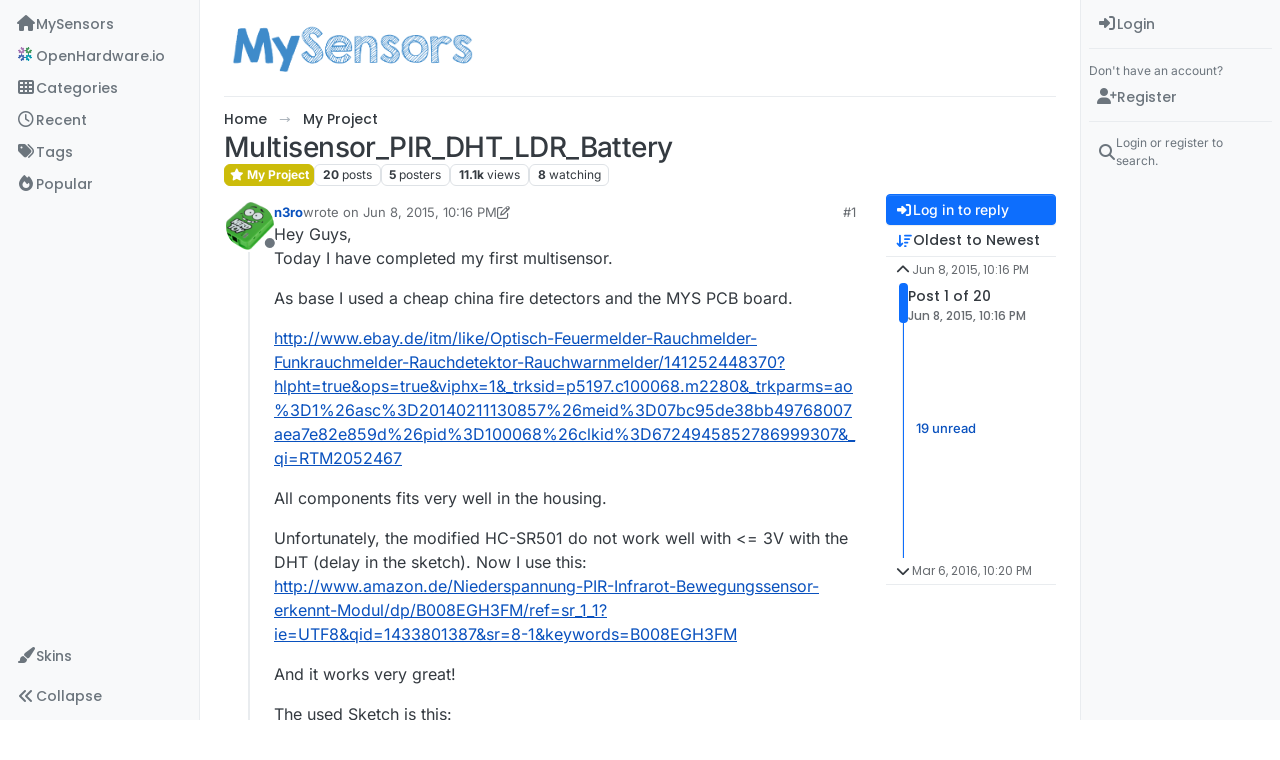

--- FILE ---
content_type: text/html; charset=utf-8
request_url: https://forum.mysensors.org/topic/1514/multisensor_pir_dht_ldr_battery/1?lang=en-US
body_size: 44474
content:
<!DOCTYPE html>
<html lang="en-US" data-dir="ltr" style="direction: ltr;">
<head>
<title>Multisensor_PIR_DHT_LDR_Battery | MySensors Forum</title>
<meta name="viewport" content="width&#x3D;device-width, initial-scale&#x3D;1.0" />
	<meta name="content-type" content="text/html; charset=UTF-8" />
	<meta name="apple-mobile-web-app-capable" content="yes" />
	<meta name="mobile-web-app-capable" content="yes" />
	<meta property="og:site_name" content="MySensors Forum" />
	<meta name="msapplication-badge" content="frequency=30; polling-uri=https://forum.mysensors.org/sitemap.xml" />
	<meta name="theme-color" content="#ffffff" />
	<meta name="keywords" content="Arduino, MySensors, NRF24L01, RFM69, ESP8266, Open Hardware, Wireless sensors, DIY, Do-it-yourself, Home automation, HA, Internet of things, IOT, Mesh network." />
	<meta name="msapplication-square150x150logo" content="/uploads/system/site-logo.png" />
	<meta name="title" content="Multisensor_PIR_DHT_LDR_Battery" />
	<meta property="og:title" content="Multisensor_PIR_DHT_LDR_Battery" />
	<meta property="og:type" content="article" />
	<meta property="article:published_time" content="2015-06-08T22:16:33.712Z" />
	<meta property="article:modified_time" content="2016-03-06T22:20:34.778Z" />
	<meta property="article:section" content="My Project" />
	<meta name="description" content="Hey Guys, Today I have completed my first multisensor. As base I used a cheap china fire detectors and the MYS PCB board. http://www.ebay.de/itm/like/Optisch..." />
	<meta property="og:description" content="Hey Guys, Today I have completed my first multisensor. As base I used a cheap china fire detectors and the MYS PCB board. http://www.ebay.de/itm/like/Optisch..." />
	<meta property="og:image" content="https://forum.mysensors.org/uploads/profile/uid-1095/1095-profileimg.png" />
	<meta property="og:image:url" content="https://forum.mysensors.org/uploads/profile/uid-1095/1095-profileimg.png" />
	<meta property="og:image" content="https://forum.mysensors.org/uploads/system/site-logo.png" />
	<meta property="og:image:url" content="https://forum.mysensors.org/uploads/system/site-logo.png" />
	<meta property="og:image:width" content="undefined" />
	<meta property="og:image:height" content="undefined" />
	<meta property="og:url" content="https://forum.mysensors.org/topic/1514/multisensor_pir_dht_ldr_battery/1?lang&#x3D;en-US" />
	
<link rel="stylesheet" type="text/css" href="/assets/client.css?v=48afb060593" />
<link rel="icon" type="image/x-icon" href="/assets/uploads/system/favicon.ico?v&#x3D;48afb060593" />
	<link rel="manifest" href="/manifest.webmanifest" crossorigin="use-credentials" />
	<link rel="search" type="application/opensearchdescription+xml" title="MySensors Forum" href="/osd.xml" />
	<link rel="apple-touch-icon" href="/assets/images/touch/512.png" />
	<link rel="icon" sizes="36x36" href="/assets/images/touch/36.png" />
	<link rel="icon" sizes="48x48" href="/assets/images/touch/48.png" />
	<link rel="icon" sizes="72x72" href="/assets/images/touch/72.png" />
	<link rel="icon" sizes="96x96" href="/assets/images/touch/96.png" />
	<link rel="icon" sizes="144x144" href="/assets/images/touch/144.png" />
	<link rel="icon" sizes="192x192" href="/assets/images/touch/192.png" />
	<link rel="icon" sizes="512x512" href="/assets/images/touch/512.png" />
	<link rel="prefetch" href="/assets/src/modules/composer.js?v&#x3D;48afb060593" />
	<link rel="prefetch" href="/assets/src/modules/composer/uploads.js?v&#x3D;48afb060593" />
	<link rel="prefetch" href="/assets/src/modules/composer/drafts.js?v&#x3D;48afb060593" />
	<link rel="prefetch" href="/assets/src/modules/composer/tags.js?v&#x3D;48afb060593" />
	<link rel="prefetch" href="/assets/src/modules/composer/categoryList.js?v&#x3D;48afb060593" />
	<link rel="prefetch" href="/assets/src/modules/composer/resize.js?v&#x3D;48afb060593" />
	<link rel="prefetch" href="/assets/src/modules/composer/autocomplete.js?v&#x3D;48afb060593" />
	<link rel="prefetch" href="/assets/templates/composer.tpl?v&#x3D;48afb060593" />
	<link rel="prefetch" href="/assets/language/en-GB/topic.json?v&#x3D;48afb060593" />
	<link rel="prefetch" href="/assets/language/en-GB/modules.json?v&#x3D;48afb060593" />
	<link rel="prefetch" href="/assets/language/en-GB/tags.json?v&#x3D;48afb060593" />
	<link rel="prefetch stylesheet" href="/assets/plugins/nodebb-plugin-markdown/styles/default.css" />
	<link rel="prefetch" href="/assets/language/en-GB/markdown.json?v&#x3D;48afb060593" />
	<link rel="stylesheet" href="https://forum.mysensors.org/assets/plugins/nodebb-plugin-emoji/emoji/styles.css?v&#x3D;48afb060593" />
	<link rel="canonical" href="https://forum.mysensors.org/topic/1514/multisensor_pir_dht_ldr_battery" />
	<link rel="alternate" type="application/rss+xml" href="/topic/1514.rss" />
	<link rel="up" href="https://forum.mysensors.org/category/1/my-project" />
	<link rel="author" href="https://forum.mysensors.org/user/n3ro" />
	
<script>
var config = JSON.parse('{"relative_path":"","upload_url":"/assets/uploads","asset_base_url":"/assets","assetBaseUrl":"/assets","siteTitle":"MySensors Forum","browserTitle":"MySensors Forum","description":"MySensors open home automation software and hardware","keywords":"Arduino, MySensors, NRF24L01, RFM69, ESP8266, Open Hardware, Wireless sensors, DIY, Do-it-yourself, Home automation, HA, Internet of things, IOT, Mesh network.","brand:logo":"&#x2F;uploads&#x2F;system&#x2F;site-logo.png","titleLayout":"&#123;pageTitle&#125; | &#123;browserTitle&#125;","showSiteTitle":false,"maintenanceMode":false,"postQueue":1,"minimumTitleLength":3,"maximumTitleLength":255,"minimumPostLength":8,"maximumPostLength":32767,"minimumTagsPerTopic":0,"maximumTagsPerTopic":30,"minimumTagLength":3,"maximumTagLength":30,"undoTimeout":0,"useOutgoingLinksPage":false,"allowGuestHandles":false,"allowTopicsThumbnail":false,"usePagination":false,"disableChat":false,"disableChatMessageEditing":false,"maximumChatMessageLength":10000,"socketioTransports":["polling","websocket"],"socketioOrigins":"https://forum.mysensors.org:*","websocketAddress":"","maxReconnectionAttempts":5,"reconnectionDelay":200,"topicsPerPage":200,"postsPerPage":100,"maximumFileSize":6048,"theme:id":"nodebb-theme-harmony","theme:src":"","defaultLang":"en-GB","userLang":"en-US","loggedIn":false,"uid":-1,"cache-buster":"v=48afb060593","topicPostSort":"oldest_to_newest","categoryTopicSort":"recently_replied","csrf_token":false,"searchEnabled":true,"searchDefaultInQuick":"titles","bootswatchSkin":"","composer:showHelpTab":true,"enablePostHistory":true,"timeagoCutoff":30,"timeagoCodes":["af","am","ar","az-short","az","be","bg","bs","ca","cs","cy","da","de-short","de","dv","el","en-short","en","es-short","es","et","eu","fa-short","fa","fi","fr-short","fr","gl","he","hr","hu","hy","id","is","it-short","it","ja","jv","ko","ky","lt","lv","mk","nl","no","pl","pt-br-short","pt-br","pt-short","pt","ro","rs","ru","rw","si","sk","sl","sq","sr","sv","th","tr-short","tr","uk","ur","uz","vi","zh-CN","zh-TW"],"cookies":{"enabled":false,"message":"[[global:cookies.message]]","dismiss":"[[global:cookies.accept]]","link":"[[global:cookies.learn-more]]","link_url":"https:&#x2F;&#x2F;www.cookiesandyou.com"},"thumbs":{"size":512},"emailPrompt":1,"useragent":{"isSafari":false},"fontawesome":{"pro":false,"styles":["solid","brands","regular"],"version":"6.7.2"},"activitypub":{"probe":0},"acpLang":"en-US","topicSearchEnabled":false,"disableCustomUserSkins":false,"defaultBootswatchSkin":"","theme":{"enableQuickReply":true,"enableBreadcrumbs":true,"centerHeaderElements":false,"mobileTopicTeasers":false,"stickyToolbar":true,"topicSidebarTools":true,"topMobilebar":false,"autohideBottombar":true,"openSidebars":true,"chatModals":true},"openDraftsOnPageLoad":false,"composer-default":{},"markdown":{"highlight":1,"hljsLanguages":["common"],"theme":"default.css","defaultHighlightLanguage":"","externalMark":false},"emojiCustomFirst":false,"spam-be-gone":{},"2factor":{"hasKey":false},"sso-google":{"style":"light"},"google-analytics":{"id":"UA-48655524-1","displayFeatures":"on"},"recentCards":{"title":"Recent Topics","opacity":"1.0","enableCarousel":1,"enableCarouselPagination":0,"minSlides":1,"maxSlides":4}}');
var app = {
user: JSON.parse('{"uid":-1,"username":"Guest","displayname":"Guest","userslug":"","fullname":"Guest","email":"","icon:text":"?","icon:bgColor":"#aaa","groupTitle":"","groupTitleArray":[],"status":"offline","reputation":0,"email:confirmed":false,"unreadData":{"":{},"new":{},"watched":{},"unreplied":{}},"isAdmin":false,"isGlobalMod":false,"isMod":false,"privileges":{"chat":false,"chat:privileged":false,"upload:post:image":false,"upload:post:file":false,"signature":false,"invite":false,"group:create":false,"search:content":false,"search:users":false,"search:tags":false,"view:users":true,"view:tags":true,"view:groups":true,"local:login":false,"ban":false,"mute":false,"view:users:info":false},"blocks":[],"timeagoCode":"en","offline":true,"lastRoomId":null,"isEmailConfirmSent":false}')
};
document.documentElement.style.setProperty('--panel-offset', `0px`);
</script>


<style>@charset "UTF-8";
/*
.posts> li:nth-child(2) {
    display:inline-block;
}
*/
.stats-votes {
  display: none;
}

.categories h2.title .description, .category h2.title .description, .subcategory h2.title .description {
  line-height: 1.2;
}

.categories > li .category-children .fa-stack {
  display: none;
}

.pagination-block {
  padding-left: 30px;
}

#main-nav {
  float: right;
}

#content {
  padding-left: 5%;
  padding-right: 5%;
  margin-top: 10px;
}

.markdown-highlight {
  display: block;
  width: 70%;
}

#header-menu {
  background-color: #fff;
  -webkit-box-shadow: 0 -2px 38px rgba(0, 0, 0, 0.5);
  box-shadow: 0 -2px 38px rgba(0, 0, 0, 0.5);
}

@media (min-width: 768px) {
  #header-menu {
    padding-top: 42px;
  }
  #content {
    margin-top: 10px;
  }
}
@media (max-width: 767px) {
  #header-menu .navbar-header a {
    display: block !important;
  }
}
#header-menu .navbar-header a {
  display: none;
}

@font-face {
  font-family: "Roboto Condensed";
  src: url("/vendor/fonts/RobotoCondensed-Regular-webfont.eot");
  src: url("/vendor/fonts/RobotoCondensed-Regular-webfont.eot?#iefix") format("embedded-opentype"), url("/vendor/fonts/RobotoCondensed-Regular-webfont.woff") format("woff"), url("/vendor/fonts/RobotoCondensed-Regular-webfont.ttf") format("truetype"), url("/vendor/fonts/RobotoCondensed-Regular-webfont.svg#roboto_condensedregular") format("svg");
  font-weight: normal;
  font-style: normal;
}
#mysensorsHeader .navbar-nav > li > a {
  font-size: 18px;
  padding-top: 16px;
  padding-left: 16px;
  padding-right: 0px;
  padding-bottom: 0px !important;
  font-family: Roboto Condensed, Helvetica, Arial, sans-serif;
}

#mysensorsHeader ul {
  float: right;
  padding-right: 19px;
}

.navbar-site-brand {
  background: url(https://www.mysensors.org/images/MySensorsLogo.png) no-repeat;
  background-size: 118px 41px;
  background-position: 6px 5px;
  height: 51px;
  padding-left: 126px;
}

.navbar-toggle {
  position: relative;
  float: right;
  margin-right: 15px;
  margin-top: 5px;
  margin-bottom: 2px;
  background-color: transparent;
  background-image: none;
  border: none;
}

.navbar-default .navbar-nav > li > a {
  color: #888;
}

.navbar-default li.active > a {
  color: #000 !important;
  background-color: #fff !important;
}

.container {
  width: 100% !important;
}

/*    old    */
.navbar-default {
  border: 0px !important;
}

.fa-navicon:before {
  content: "    " !important;
  width: 14px;
  height: 14px;
  background-size: 14px 14px;
  background-repeat: no-repeat;
  background-image: url(https://www.openhardware.io/images/logo.png);
}

.fa-navicon2:before {
  content: "    " !important;
  width: 14px;
  height: 14px;
  background-size: 14px 14px;
  background-repeat: no-repeat;
  background-image: url(https://www.openhardware.io/images/logo.png);
}

.copyright {
  padding-top: 20px;
  padding-bottom: 20px;
  font-size: 14px;
  margin-right: auto;
  margin-left: auto;
  padding-left: 15px;
  padding-right: 15px;
  width: 100%;
  text-align: center;
}

.header .forum-logo {
  float: left;
  width: 150px;
  margin-top: 11px;
  margin-left: 4px;
}

.popular-tags > .inline-block {
  width: 100%;
  margin-top: -8px;
}
.popular-tags > .inline-block:first-child {
  margin-top: 0;
}
.popular-tags > .inline-block:last-child {
  margin-bottom: -5px;
}

.popular-tags .tag-topic-count {
  float: left;
  width: 20%;
  margin-top: 0px;
  background-color: #cbebf7;
  color: #777;
  padding: 4px 4px 5px 4px;
  border: 0;
  text-align: center;
}

.popular-tags .tag-item {
  float: left;
  width: 80%;
  background-color: #4fc3f7;
  color: white;
  font-weight: 500;
  padding-left: 10px;
  position: relative;
  padding: 5px 5px 4px 10px;
}

.popular-tags-bar {
  background-color: rgba(0, 0, 0, 0.07);
  width: 0px;
  height: 32px;
  position: absolute;
  top: 0px;
  left: 0px;
  -webkit-transition: width 750ms ease-out;
  -moz-transition: width 750ms ease-out;
  -ms-transition: width 750ms ease-out;
  -o-transition: width 750ms ease-out;
  transition: width 750ms ease-out;
}

/* Added by mfalkvidd to make moderation on phone easier (my fingers are too fat) */
div.post-queue button.btn {
  font-size: 60px;
  margin: 24px;
}

/* Added by mfalkvidd to make moderation on phone easier (some posts are displayed on a single line) */
div.post-queue td.post-content p {
  overflow-wrap: break-word;
}</style>

</head>
<body class="page-topic page-topic-1514 page-topic-multisensor_pir_dht_ldr_battery template-topic page-topic-category-1 page-topic-category-my-project parent-category-1 page-status-200 theme-harmony user-guest skin-noskin">
<a class="visually-hidden-focusable position-absolute top-0 start-0 p-3 m-3 bg-body" style="z-index: 1021;" href="#content">Skip to content</a>

<div class="layout-container d-flex justify-content-between pb-4 pb-md-0">
<nav component="sidebar/left" class="open text-dark bg-light sidebar sidebar-left start-0 border-end vh-100 d-none d-lg-flex flex-column justify-content-between sticky-top">
<ul id="main-nav" class="list-unstyled d-flex flex-column w-100 gap-2 mt-2 overflow-y-auto">


<li class="nav-item mx-2 navicon2" title="MySensors main site">
<a class="nav-link navigation-link d-flex gap-2 justify-content-between align-items-center "  href="https:&#x2F;&#x2F;www.mysensors.org"  aria-label="MySensors">
<span class="d-flex gap-2 align-items-center text-nowrap truncate-open">
<span class="position-relative">

<i class="fa fa-fw fa-house fa-solid" data-content=""></i>
<span component="navigation/count" class="visible-closed position-absolute top-0 start-100 translate-middle badge rounded-1 bg-primary hidden"></span>

</span>
<span class="nav-text small visible-open fw-semibold text-truncate">MySensors</span>
</span>
<span component="navigation/count" class="visible-open badge rounded-1 bg-primary hidden"></span>
</a>

</li>



<li class="nav-item mx-2 " title="OpenHardware.io">
<a class="nav-link navigation-link d-flex gap-2 justify-content-between align-items-center "  href="https:&#x2F;&#x2F;www.openhardware.io"  target="_blank" aria-label="OpenHardware.io">
<span class="d-flex gap-2 align-items-center text-nowrap truncate-open">
<span class="position-relative">

<i class="fa fa-fw fa-navicon" data-content=""></i>
<span component="navigation/count" class="visible-closed position-absolute top-0 start-100 translate-middle badge rounded-1 bg-primary hidden"></span>

</span>
<span class="nav-text small visible-open fw-semibold text-truncate">OpenHardware.io</span>
</span>
<span component="navigation/count" class="visible-open badge rounded-1 bg-primary hidden"></span>
</a>

</li>



<li class="nav-item mx-2 " title="Categories">
<a class="nav-link navigation-link d-flex gap-2 justify-content-between align-items-center "  href="&#x2F;categories" id="categories" aria-label="Categories">
<span class="d-flex gap-2 align-items-center text-nowrap truncate-open">
<span class="position-relative">

<i class="fa fa-fw fa-th" data-content=""></i>
<span component="navigation/count" class="visible-closed position-absolute top-0 start-100 translate-middle badge rounded-1 bg-primary hidden"></span>

</span>
<span class="nav-text small visible-open fw-semibold text-truncate">Categories</span>
</span>
<span component="navigation/count" class="visible-open badge rounded-1 bg-primary hidden"></span>
</a>

</li>



<li class="nav-item mx-2 " title="Recent">
<a class="nav-link navigation-link d-flex gap-2 justify-content-between align-items-center "  href="&#x2F;recent"  aria-label="Recent">
<span class="d-flex gap-2 align-items-center text-nowrap truncate-open">
<span class="position-relative">

<i class="fa fa-fw fa-clock-o" data-content=""></i>
<span component="navigation/count" class="visible-closed position-absolute top-0 start-100 translate-middle badge rounded-1 bg-primary hidden"></span>

</span>
<span class="nav-text small visible-open fw-semibold text-truncate">Recent</span>
</span>
<span component="navigation/count" class="visible-open badge rounded-1 bg-primary hidden"></span>
</a>

</li>



<li class="nav-item mx-2 " title="Tags">
<a class="nav-link navigation-link d-flex gap-2 justify-content-between align-items-center "  href="&#x2F;tags"  aria-label="Tags">
<span class="d-flex gap-2 align-items-center text-nowrap truncate-open">
<span class="position-relative">

<i class="fa fa-fw fa-tags" data-content=""></i>
<span component="navigation/count" class="visible-closed position-absolute top-0 start-100 translate-middle badge rounded-1 bg-primary hidden"></span>

</span>
<span class="nav-text small visible-open fw-semibold text-truncate">Tags</span>
</span>
<span component="navigation/count" class="visible-open badge rounded-1 bg-primary hidden"></span>
</a>

</li>



<li class="nav-item mx-2 " title="Popular">
<a class="nav-link navigation-link d-flex gap-2 justify-content-between align-items-center "  href="&#x2F;popular"  aria-label="Popular">
<span class="d-flex gap-2 align-items-center text-nowrap truncate-open">
<span class="position-relative">

<i class="fa fa-fw fa-fire" data-content=""></i>
<span component="navigation/count" class="visible-closed position-absolute top-0 start-100 translate-middle badge rounded-1 bg-primary hidden"></span>

</span>
<span class="nav-text small visible-open fw-semibold text-truncate">Popular</span>
</span>
<span component="navigation/count" class="visible-open badge rounded-1 bg-primary hidden"></span>
</a>

</li>


</ul>
<div class="sidebar-toggle-container align-self-start">

<div class="dropend m-2" component="skinSwitcher" title="Skins">
<a data-bs-toggle="dropdown" href="#" role="button" class="nav-link position-relative" aria-haspopup="true" aria-expanded="false" aria-label="Skins">
<span class="justify-content-between w-100">
<span class="d-flex gap-2 align-items-center text-nowrap truncate-open">
<span>
<i component="skinSwitcher/icon" class="fa fa-fw fa-paintbrush"></i>
</span>
<span class="nav-text small visible-open fw-semibold">Skins</span>
</span>
</span>
</a>
<ul class="dropdown-menu p-1 text-sm overflow-auto p-1" role="menu">
<div class="d-flex">
<div>
<li class="dropdown-header">Light</li>
<div class="d-grid" style="grid-template-columns: 1fr 1fr;">

<li>
<a href="#" class="dropdown-item rounded-1" data-value="brite" role="menuitem">Brite <i class="fa fa-fw fa-check  invisible "></i></a>
</li>

<li>
<a href="#" class="dropdown-item rounded-1" data-value="cerulean" role="menuitem">Cerulean <i class="fa fa-fw fa-check  invisible "></i></a>
</li>

<li>
<a href="#" class="dropdown-item rounded-1" data-value="cosmo" role="menuitem">Cosmo <i class="fa fa-fw fa-check  invisible "></i></a>
</li>

<li>
<a href="#" class="dropdown-item rounded-1" data-value="flatly" role="menuitem">Flatly <i class="fa fa-fw fa-check  invisible "></i></a>
</li>

<li>
<a href="#" class="dropdown-item rounded-1" data-value="journal" role="menuitem">Journal <i class="fa fa-fw fa-check  invisible "></i></a>
</li>

<li>
<a href="#" class="dropdown-item rounded-1" data-value="litera" role="menuitem">Litera <i class="fa fa-fw fa-check  invisible "></i></a>
</li>

<li>
<a href="#" class="dropdown-item rounded-1" data-value="lumen" role="menuitem">Lumen <i class="fa fa-fw fa-check  invisible "></i></a>
</li>

<li>
<a href="#" class="dropdown-item rounded-1" data-value="lux" role="menuitem">Lux <i class="fa fa-fw fa-check  invisible "></i></a>
</li>

<li>
<a href="#" class="dropdown-item rounded-1" data-value="materia" role="menuitem">Materia <i class="fa fa-fw fa-check  invisible "></i></a>
</li>

<li>
<a href="#" class="dropdown-item rounded-1" data-value="minty" role="menuitem">Minty <i class="fa fa-fw fa-check  invisible "></i></a>
</li>

<li>
<a href="#" class="dropdown-item rounded-1" data-value="morph" role="menuitem">Morph <i class="fa fa-fw fa-check  invisible "></i></a>
</li>

<li>
<a href="#" class="dropdown-item rounded-1" data-value="pulse" role="menuitem">Pulse <i class="fa fa-fw fa-check  invisible "></i></a>
</li>

<li>
<a href="#" class="dropdown-item rounded-1" data-value="sandstone" role="menuitem">Sandstone <i class="fa fa-fw fa-check  invisible "></i></a>
</li>

<li>
<a href="#" class="dropdown-item rounded-1" data-value="simplex" role="menuitem">Simplex <i class="fa fa-fw fa-check  invisible "></i></a>
</li>

<li>
<a href="#" class="dropdown-item rounded-1" data-value="sketchy" role="menuitem">Sketchy <i class="fa fa-fw fa-check  invisible "></i></a>
</li>

<li>
<a href="#" class="dropdown-item rounded-1" data-value="spacelab" role="menuitem">Spacelab <i class="fa fa-fw fa-check  invisible "></i></a>
</li>

<li>
<a href="#" class="dropdown-item rounded-1" data-value="united" role="menuitem">United <i class="fa fa-fw fa-check  invisible "></i></a>
</li>

<li>
<a href="#" class="dropdown-item rounded-1" data-value="yeti" role="menuitem">Yeti <i class="fa fa-fw fa-check  invisible "></i></a>
</li>

<li>
<a href="#" class="dropdown-item rounded-1" data-value="zephyr" role="menuitem">Zephyr <i class="fa fa-fw fa-check  invisible "></i></a>
</li>

</div>
</div>
<div>
<li class="dropdown-header">Dark</li>

<li>
<a href="#" class="dropdown-item rounded-1" data-value="cyborg" role="menuitem">Cyborg <i class="fa fa-fw fa-check  invisible "></i></a>
</li>

<li>
<a href="#" class="dropdown-item rounded-1" data-value="darkly" role="menuitem">Darkly <i class="fa fa-fw fa-check  invisible "></i></a>
</li>

<li>
<a href="#" class="dropdown-item rounded-1" data-value="quartz" role="menuitem">Quartz <i class="fa fa-fw fa-check  invisible "></i></a>
</li>

<li>
<a href="#" class="dropdown-item rounded-1" data-value="slate" role="menuitem">Slate <i class="fa fa-fw fa-check  invisible "></i></a>
</li>

<li>
<a href="#" class="dropdown-item rounded-1" data-value="solar" role="menuitem">Solar <i class="fa fa-fw fa-check  invisible "></i></a>
</li>

<li>
<a href="#" class="dropdown-item rounded-1" data-value="superhero" role="menuitem">Superhero <i class="fa fa-fw fa-check  invisible "></i></a>
</li>

<li>
<a href="#" class="dropdown-item rounded-1" data-value="vapor" role="menuitem">Vapor <i class="fa fa-fw fa-check  invisible "></i></a>
</li>

</div>
</div>
<hr class="my-1"/>
<div class="d-grid" style="grid-template-columns: 1fr 1fr;">

<li>
<a href="#" class="dropdown-item rounded-1" data-value="" role="menuitem">Default (No Skin) <i class="fa fa-fw fa-check "></i></a>
</li>

<li>
<a href="#" class="dropdown-item rounded-1" data-value="noskin" role="menuitem">No Skin <i class="fa fa-fw fa-check  invisible "></i></a>
</li>


</div>
</ul>
</div>

<div class="sidebar-toggle m-2 d-none d-lg-block">
<a href="#" role="button" component="sidebar/toggle" class="nav-link d-flex gap-2 align-items-center p-2 pointer w-100 text-nowrap" title="Expand" aria-label="Sidebar Toggle">
<i class="fa fa-fw fa-angles-right"></i>
<i class="fa fa-fw fa-angles-left"></i>
<span class="nav-text visible-open fw-semibold small lh-1">Collapse</span>
</a>
</div>
</div>
</nav>
<main id="panel" class="d-flex flex-column gap-3 flex-grow-1 mt-3" style="min-width: 0;">

<div class="container-lg px-md-4 brand-container">
<div class="col-12 d-flex border-bottom pb-3 ">

<div component="brand/wrapper" class="d-flex align-items-center gap-3 p-2 rounded-1 align-content-stretch ">

<a component="brand/anchor" href="https://www.mysensors.org" title="Brand Logo">
<img component="brand/logo" alt="Brand Logo" class="" src="/uploads/system/site-logo.png?v=48afb060593" />
</a>


</div>


</div>
</div>

<div class="container-lg px-md-4 d-flex flex-column gap-3 h-100 mb-5 mb-lg-0" id="content">
<noscript>
<div class="alert alert-danger">
<p>
Your browser does not seem to support JavaScript. As a result, your viewing experience will be diminished, and you have been placed in <strong>read-only mode</strong>.
</p>
<p>
Please download a browser that supports JavaScript, or enable it if it's disabled (i.e. NoScript).
</p>
</div>
</noscript>
<script type="application/ld+json">{
"@context": "https://schema.org",
"@type": "BreadcrumbList",
"itemListElement": [{
"@type": "ListItem",
"position": 1,
"name": "MySensors Forum",
"item": "https://forum.mysensors.org"
}
,{
"@type": "ListItem",
"position": 2,
"name": "My Project"
,"item": "https://forum.mysensors.org/category/1/my-project"
},{
"@type": "ListItem",
"position": 3,
"name": "Multisensor_PIR_DHT_LDR_Battery"

}
]}</script>


<ol class="breadcrumb mb-0 " itemscope="itemscope" itemprop="breadcrumb" itemtype="http://schema.org/BreadcrumbList">

<li itemscope="itemscope" itemprop="itemListElement" itemtype="http://schema.org/ListItem" class="breadcrumb-item ">
<meta itemprop="position" content="1" />
<a href="https://forum.mysensors.org" itemprop="item">
<span class="fw-semibold" itemprop="name">Home</span>
</a>
</li>

<li itemscope="itemscope" itemprop="itemListElement" itemtype="http://schema.org/ListItem" class="breadcrumb-item ">
<meta itemprop="position" content="2" />
<a href="https://forum.mysensors.org/category/1/my-project" itemprop="item">
<span class="fw-semibold" itemprop="name">My Project</span>
</a>
</li>

<li component="breadcrumb/current" itemscope="itemscope" itemprop="itemListElement" itemtype="http://schema.org/ListItem" class="breadcrumb-item active">
<meta itemprop="position" content="3" />

<span class="fw-semibold" itemprop="name">Multisensor_PIR_DHT_LDR_Battery</span>

</li>

</ol>



<div class="flex-fill" itemid="/topic/1514/multisensor_pir_dht_ldr_battery/1" itemscope itemtype="https://schema.org/DiscussionForumPosting">
<meta itemprop="headline" content="Multisensor_PIR_DHT_LDR_Battery">
<meta itemprop="text" content="Multisensor_PIR_DHT_LDR_Battery">
<meta itemprop="url" content="/topic/1514/multisensor_pir_dht_ldr_battery/1">
<meta itemprop="datePublished" content="2015-06-08T22:16:33.712Z">
<meta itemprop="dateModified" content="2016-03-06T22:20:34.778Z">
<div itemprop="author" itemscope itemtype="https://schema.org/Person">
<meta itemprop="name" content="n3ro">
<meta itemprop="url" content="/user/n3ro">
</div>
<div class="d-flex flex-column gap-3">
<div class="d-flex gap-2 flex-wrap">
<div class="d-flex flex-column gap-3 flex-1">
<h1 component="post/header" class="tracking-tight fw-semibold fs-3 mb-0 text-break ">
<span class="topic-title" component="topic/title">Multisensor_PIR_DHT_LDR_Battery</span>
</h1>
<div class="topic-info d-flex gap-2 align-items-center flex-wrap ">
<span component="topic/labels" class="d-flex gap-2 hidden">
<span component="topic/scheduled" class="badge badge border border-gray-300 text-body hidden">
<i class="fa fa-clock-o"></i> Scheduled
</span>
<span component="topic/pinned" class="badge badge border border-gray-300 text-body hidden">
<i class="fa fa-thumb-tack"></i> Pinned
</span>
<span component="topic/locked" class="badge badge border border-gray-300 text-body hidden">
<i class="fa fa-lock"></i> Locked
</span>
<a component="topic/moved" href="/category/" class="badge badge border border-gray-300 text-body text-decoration-none hidden">
<i class="fa fa-arrow-circle-right"></i> Moved
</a>

</span>
<a href="/category/1/my-project" class="badge px-1 text-truncate text-decoration-none border" style="color: #ffffff;background-color: #ccbc0a;border-color: #ccbc0a!important; max-width: 70vw;">
			<i class="fa fa-fw fa-star"></i>
			My Project
		</a>
<div data-tid="1514" component="topic/tags" class="lh-1 tags tag-list d-flex flex-wrap hidden-xs hidden-empty gap-2"></div>
<div class="d-flex gap-2"><span class="badge text-body border border-gray-300 stats text-xs">
<i class="fa-regular fa-fw fa-message visible-xs-inline" title="Posts"></i>
<span component="topic/post-count" title="20" class="fw-bold">20</span>
<span class="hidden-xs text-lowercase fw-normal">Posts</span>
</span>
<span class="badge text-body border border-gray-300 stats text-xs">
<i class="fa fa-fw fa-user visible-xs-inline" title="Posters"></i>
<span title="5" class="fw-bold">5</span>
<span class="hidden-xs text-lowercase fw-normal">Posters</span>
</span>
<span class="badge text-body border border-gray-300 stats text-xs">
<i class="fa fa-fw fa-eye visible-xs-inline" title="Views"></i>
<span class="fw-bold" title="11143">11.1k</span>
<span class="hidden-xs text-lowercase fw-normal">Views</span>
</span>

<span class="badge text-body border border-gray-300 stats text-xs">
<i class="fa fa-fw fa-bell-o visible-xs-inline" title="Watching"></i>
<span class="fw-bold" title="11143">8</span>
<span class="hidden-xs text-lowercase fw-normal">Watching</span>
</span>
</div>
</div>
</div>
<div class="d-flex flex-wrap gap-2 align-items-start mt-2 hidden-empty" component="topic/thumb/list"></div>
</div>
<div class="row mb-4 mb-lg-0">
<div class="topic col-lg-12">
<div class="sticky-tools d-block d-lg-none" style="top: 0;">
<nav class="d-flex flex-nowrap my-2 p-0 border-0 rounded topic-main-buttons">
<div class="d-flex flex-row p-2 text-bg-light border rounded w-100 align-items-center">
<div class="d-flex me-auto mb-0 gap-2 align-items-center flex-wrap">


<div class="btn-group bottom-sheet" component="thread/sort">
<button class="btn btn-ghost btn-sm ff-secondary d-flex gap-2 align-items-center dropdown-toggle text-truncate" data-bs-toggle="dropdown" aria-haspopup="true" aria-expanded="false" aria-label="Post sort option, Oldest to Newest">
<i class="fa fa-fw fa-arrow-down-wide-short text-primary"></i>
<span class="d-none d-md-inline fw-semibold text-truncate text-nowrap">Oldest to Newest</span>
</button>
<ul class="dropdown-menu p-1 text-sm" role="menu">
<li>
<a class="dropdown-item rounded-1 d-flex align-items-center gap-2" href="#" class="oldest_to_newest" data-sort="oldest_to_newest" role="menuitem">
<span class="flex-grow-1">Oldest to Newest</span>
<i class="flex-shrink-0 fa fa-fw text-secondary"></i>
</a>
</li>
<li>
<a class="dropdown-item rounded-1 d-flex align-items-center gap-2" href="#" class="newest_to_oldest" data-sort="newest_to_oldest" role="menuitem">
<span class="flex-grow-1">Newest to Oldest</span>
<i class="flex-shrink-0 fa fa-fw text-secondary"></i>
</a>
</li>
<li>
<a class="dropdown-item rounded-1 d-flex align-items-center gap-2" href="#" class="most_votes" data-sort="most_votes" role="menuitem">
<span class="flex-grow-1">Most Votes</span>
<i class="flex-shrink-0 fa fa-fw text-secondary"></i>
</a>
</li>
</ul>
</div>


<a class="btn btn-ghost btn-sm d-none d-lg-flex align-items-center align-self-stretch" target="_blank" href="/topic/1514.rss" title="RSS Feed"><i class="fa fa-rss text-primary"></i></a>

</div>
<div component="topic/reply/container" class="btn-group hidden">
<a href="/compose?tid=1514" class="d-flex  gap-2 align-items-center btn btn-sm btn-primary fw-semibold" component="topic/reply" data-ajaxify="false" role="button"><i class="fa fa-fw fa-reply "></i><span class="d-none d-md-block text-truncate text-nowrap">Reply</span></a>
<button type="button" class="btn btn-sm btn-primary dropdown-toggle flex-0" data-bs-toggle="dropdown" aria-haspopup="true" aria-expanded="false" aria-label="Reply options">
<span class="caret"></span>
</button>
<ul class="dropdown-menu dropdown-menu-end p-1 text-sm" role="menu">
<li><a class="dropdown-item rounded-1" href="#" component="topic/reply-as-topic" role="menuitem">Reply as topic</a></li>
</ul>
</div>


<a component="topic/reply/guest" href="/login" class="d-flex gap-2 align-items-center fw-semibold btn btn-sm btn-primary"><i class="fa fa-fw fa-sign-in "></i><span>Log in to reply</span></a>


</div>
</nav>
</div>



<div component="topic/deleted/message" class="alert alert-warning d-flex justify-content-between flex-wrap hidden">
<span>This topic has been deleted. Only users with topic management privileges can see it.</span>
<span>

</span>
</div>

<div class="d-flex gap-0 gap-lg-5">
<div class="posts-container" style="min-width: 0;">
<ul component="topic" class="posts timeline list-unstyled p-0 py-3" style="min-width: 0;" data-tid="1514" data-cid="1">

<li component="post" class="   topic-owner-post" data-index="0" data-pid="15260" data-uid="1095" data-timestamp="1433801793720" data-username="n3ro" data-userslug="n3ro" itemprop="comment" itemtype="http://schema.org/Comment" itemscope>
<a component="post/anchor" data-index="0" id="1"></a>
<meta itemprop="datePublished" content="2015-06-08T22:16:33.720Z">

<meta itemprop="dateModified" content="2015-06-16T21:37:03.139Z">



<div class="d-flex align-items-start gap-3 post-container-parent">
<div class="bg-body d-none d-sm-block rounded-circle" style="outline: 2px solid var(--bs-body-bg);">
<a class="d-inline-block position-relative text-decoration-none" href="/user/n3ro" aria-label="Profile page for user n3ro">
<img title="n3ro" data-uid="1095" class="avatar  avatar-rounded" alt="n3ro" loading="lazy" component="user/picture" src="/uploads/profile/uid-1095/1095-profileimg.png" style="--avatar-size: 48px;" onError="this.remove()" itemprop="image" /><span title="n3ro" data-uid="1095" class="avatar  avatar-rounded" component="user/picture" style="--avatar-size: 48px; background-color: #33691e">N</span>

<span component="user/status" class="position-absolute top-100 start-100 border border-white border-2 rounded-circle status offline"><span class="visually-hidden">Offline</span></span>

</a>
</div>
<div class="post-container d-flex gap-2 flex-grow-1 flex-column w-100" style="min-width:0;">
<div class="d-flex align-items-start justify-content-between gap-1 flex-nowrap w-100 post-header" itemprop="author" itemscope itemtype="https://schema.org/Person">
<div class="d-flex gap-1 flex-wrap align-items-center text-truncate">
<meta itemprop="name" content="n3ro">
<meta itemprop="url" content="/user/n3ro">
<div class="d-flex flex-nowrap gap-1 align-items-center text-truncate">
<div class="bg-body d-sm-none">
<a class="d-inline-block position-relative text-decoration-none" href="/user/n3ro">
<img title="n3ro" data-uid="1095" class="avatar  avatar-rounded" alt="n3ro" loading="lazy" component="user/picture" src="/uploads/profile/uid-1095/1095-profileimg.png" style="--avatar-size: 20px;" onError="this.remove()" itemprop="image" /><span title="n3ro" data-uid="1095" class="avatar  avatar-rounded" component="user/picture" style="--avatar-size: 20px; background-color: #33691e">N</span>

<span component="user/status" class="position-absolute top-100 start-100 border border-white border-2 rounded-circle status offline"><span class="visually-hidden">Offline</span></span>

</a>
</div>
<a class="fw-bold text-nowrap text-truncate" href="/user/n3ro" data-username="n3ro" data-uid="1095">n3ro</a>
</div>


<div class="d-flex gap-1 align-items-center">
<span class="text-muted">wrote on <a href="/post/15260" class="timeago text-muted" title="2015-06-08T22:16:33.720Z"></a></span>
<i component="post/edit-indicator" class="fa fa-edit text-muted edit-icon " title="Edited 6/16/15, 11:37 PM"></i>
<span data-editor="n3ro" component="post/editor" class="visually-hidden">last edited by n3ro <span class="timeago" title="6/16/15&#44; 11:37 PM"></span></span>
</div>

</div>
<div class="d-flex align-items-center gap-1 justify-content-end">
<span class="bookmarked opacity-0 text-primary"><i class="fa fa-bookmark-o"></i></span>
<a href="/post/15260" class="post-index text-muted d-none d-md-inline">#1</a>
</div>
</div>
<div class="content text-break" component="post/content" itemprop="text">
<p dir="auto">Hey Guys,<br />
Today I have completed my first multisensor.</p>
<p dir="auto">As base I used a cheap china fire detectors and the MYS PCB board.</p>
<p dir="auto"><a href="http://www.ebay.de/itm/like/Optisch-Feuermelder-Rauchmelder-Funkrauchmelder-Rauchdetektor-Rauchwarnmelder/141252448370?hlpht=true&amp;ops=true&amp;viphx=1&amp;_trksid=p5197.c100068.m2280&amp;_trkparms=ao%3D1%26asc%3D20140211130857%26meid%3D07bc95de38bb49768007aea7e82e859d%26pid%3D100068%26clkid%3D6724945852786999307&amp;_qi=RTM2052467" rel="nofollow ugc">http://www.ebay.de/itm/like/Optisch-Feuermelder-Rauchmelder-Funkrauchmelder-Rauchdetektor-Rauchwarnmelder/141252448370?hlpht=true&amp;ops=true&amp;viphx=1&amp;_trksid=p5197.c100068.m2280&amp;_trkparms=ao%3D1%26asc%3D20140211130857%26meid%3D07bc95de38bb49768007aea7e82e859d%26pid%3D100068%26clkid%3D6724945852786999307&amp;_qi=RTM2052467</a></p>
<p dir="auto">All components fits very well in the housing.</p>
<p dir="auto">Unfortunately, the modified HC-SR501 do not work well with &lt;= 3V with the DHT (delay in the sketch). Now I use this:<br />
<a href="http://www.amazon.de/Niederspannung-PIR-Infrarot-Bewegungssensor-erkennt-Modul/dp/B008EGH3FM/ref=sr_1_1?ie=UTF8&amp;qid=1433801387&amp;sr=8-1&amp;keywords=B008EGH3FM" rel="nofollow ugc">http://www.amazon.de/Niederspannung-PIR-Infrarot-Bewegungssensor-erkennt-Modul/dp/B008EGH3FM/ref=sr_1_1?ie=UTF8&amp;qid=1433801387&amp;sr=8-1&amp;keywords=B008EGH3FM</a></p>
<p dir="auto">And it works very great!</p>
<p dir="auto">The used Sketch is this:</p>
<p dir="auto"><a href="https://github.com/n3roGit/MySensors_n3ro/blob/master/Multisensor_PIR_DHT_LDA_Battery/Multisensor_PIR_DHT_LDA_Battery.ino" rel="nofollow ugc">https://github.com/n3roGit/MySensors_n3ro/blob/master/Multisensor_PIR_DHT_LDA_Battery/Multisensor_PIR_DHT_LDA_Battery.ino</a></p>
<p dir="auto">wiring diagram coming soon;)</p>
<p dir="auto"><img src="/uploads/files/1433801615302-img_20150608_203950.jpg" alt="IMG_20150608_203950.jpg" class=" img-fluid img-markdown" /> <img src="/uploads/files/1433801615300-img_20150608_183116.jpg" alt="IMG_20150608_183116.jpg" class=" img-fluid img-markdown" /> <img src="/uploads/files/1433801615301-img_20150608_183138.jpg" alt="IMG_20150608_183138.jpg" class=" img-fluid img-markdown" /></p>

</div>
<div component="post/footer" class="post-footer border-bottom pb-2">

<div component="post/signature" data-uid="1095" class="text-xs text-muted mt-2"><p dir="auto">pimatic + MySensors + Homeduino + z-way<br />
https://github.com/n3roGit/MySensors_n3ro</p>
</div>

<div class="d-flex flex-wrap-reverse gap-2 justify-content-between">

<a component="post/reply-count" data-target-component="post/replies/container" href="#" class="d-flex gap-2 align-items-center btn btn-ghost ff-secondary border rounded-1 p-1 text-muted text-decoration-none text-xs ">
<span component="post/reply-count/avatars" class="d-flex gap-1 ">

<span><img title="Dwalt" data-uid="330" class="avatar avatar-tooltip avatar-rounded" alt="Dwalt" loading="lazy" component="avatar/picture" src="/uploads/profile/uid-330/330-profileimg.jpg" style="--avatar-size: 20px;" onError="this.remove()" itemprop="image" /><span title="Dwalt" data-uid="330" class="avatar avatar-tooltip avatar-rounded" component="avatar/icon" style="--avatar-size: 20px; background-color: #3f51b5">D</span></span>

<span><span title="Dylano" data-uid="2329" class="avatar avatar-tooltip avatar-rounded" component="avatar/icon" style="--avatar-size: 20px; background-color: #607d8b">D</span></span>


</span>
<span class="ms-2 replies-count fw-semibold text-nowrap" component="post/reply-count/text" data-replies="2">2 Replies</span>
<span class="ms-2 replies-last hidden-xs fw-semibold">Last reply <span class="timeago" title="2015-06-16T13:56:59.409Z"></span></span>
<i class="fa fa-fw fa-chevron-down" component="post/replies/open"></i>
</a>

<div component="post/actions" class="d-flex flex-grow-1 align-items-center justify-content-end gap-1 post-tools">
<!-- This partial intentionally left blank; overwritten by nodebb-plugin-reactions -->
<a component="post/reply" href="#" class="btn btn-ghost btn-sm hidden" title="Reply"><i class="fa fa-fw fa-reply text-primary"></i></a>
<a component="post/quote" href="#" class="btn btn-ghost btn-sm hidden" title="Quote"><i class="fa fa-fw fa-quote-right text-primary"></i></a>


<div class="d-flex votes align-items-center">
<a component="post/upvote" href="#" class="btn btn-ghost btn-sm" title="Upvote post">
<i class="fa fa-fw fa-chevron-up text-primary"></i>
</a>
<meta itemprop="upvoteCount" content="3">
<meta itemprop="downvoteCount" content="0">
<a href="#" class="px-2 mx-1 btn btn-ghost btn-sm" component="post/vote-count" data-votes="3" title="Voters">3</a>

</div>

<span component="post/tools" class="dropdown bottom-sheet ">
<a class="btn btn-ghost btn-sm ff-secondary dropdown-toggle" href="#" data-bs-toggle="dropdown" aria-haspopup="true" aria-expanded="false" aria-label="Post tools"><i class="fa fa-fw fa-ellipsis-v text-primary"></i></a>
<ul class="dropdown-menu dropdown-menu-end p-1 text-sm" role="menu"></ul>
</span>
</div>
</div>
<div component="post/replies/container" class="my-2 col-11 border rounded-1 p-3 hidden-empty"></div>
</div>
</div>
</div>

</li>




<li component="post" class="pt-4   " data-index="1" data-pid="15571" data-uid="330" data-timestamp="1434463019409" data-username="Dwalt" data-userslug="dwalt" itemprop="comment" itemtype="http://schema.org/Comment" itemscope>
<a component="post/anchor" data-index="1" id="2"></a>
<meta itemprop="datePublished" content="2015-06-16T13:56:59.409Z">



<div component="post/parent" data-collapsed="true" data-parent-pid="15260" data-uid="1095" class="btn btn-ghost btn-sm d-flex gap-2 text-start flex-row mb-2" style="font-size: 13px;">
<div class="d-flex gap-2 text-nowrap">
<div class="d-flex flex-nowrap gap-1 align-items-center">
<a href="/user/n3ro" class="text-decoration-none lh-1"><img title="n3ro" data-uid="1095" class="avatar not-responsive align-middle avatar-rounded" alt="n3ro" loading="lazy" component="avatar/picture" src="/uploads/profile/uid-1095/1095-profileimg.png" style="--avatar-size: 16px;" onError="this.remove()" itemprop="image" /><span title="n3ro" data-uid="1095" class="avatar not-responsive align-middle avatar-rounded" component="avatar/icon" style="--avatar-size: 16px; background-color: #33691e">N</span></a>
<a class="fw-semibold text-truncate" style="max-width: 150px;" href="/user/n3ro">n3ro</a>
</div>
<a href="/post/15260" class="text-muted timeago text-nowrap hidden" title="2015-06-08T22:16:33.720Z"></a>
</div>
<div component="post/parent/content" class="text-muted line-clamp-1 text-break w-100"><p dir="auto">Hey Guys,<br />
Today I have completed my first multisensor.</p>
<p dir="auto">As base I used a cheap china fire detectors and the MYS PCB board.</p>
<p dir="auto"><a href="http://www.ebay.de/itm/like/Optisch-Feuermelder-Rauchmelder-Funkrauchmelder-Rauchdetektor-Rauchwarnmelder/141252448370?hlpht=true&amp;ops=true&amp;viphx=1&amp;_trksid=p5197.c100068.m2280&amp;_trkparms=ao%3D1%26asc%3D20140211130857%26meid%3D07bc95de38bb49768007aea7e82e859d%26pid%3D100068%26clkid%3D6724945852786999307&amp;_qi=RTM2052467" rel="nofollow ugc">http://www.ebay.de/itm/like/Optisch-Feuermelder-Rauchmelder-Funkrauchmelder-Rauchdetektor-Rauchwarnmelder/141252448370?hlpht=true&amp;ops=true&amp;viphx=1&amp;_trksid=p5197.c100068.m2280&amp;_trkparms=ao%3D1%26asc%3D20140211130857%26meid%3D07bc95de38bb49768007aea7e82e859d%26pid%3D100068%26clkid%3D6724945852786999307&amp;_qi=RTM2052467</a></p>
<p dir="auto">All components fits very well in the housing.</p>
<p dir="auto">Unfortunately, the modified HC-SR501 do not work well with &lt;= 3V with the DHT (delay in the sketch). Now I use this:<br />
<a href="http://www.amazon.de/Niederspannung-PIR-Infrarot-Bewegungssensor-erkennt-Modul/dp/B008EGH3FM/ref=sr_1_1?ie=UTF8&amp;qid=1433801387&amp;sr=8-1&amp;keywords=B008EGH3FM" rel="nofollow ugc">http://www.amazon.de/Niederspannung-PIR-Infrarot-Bewegungssensor-erkennt-Modul/dp/B008EGH3FM/ref=sr_1_1?ie=UTF8&amp;qid=1433801387&amp;sr=8-1&amp;keywords=B008EGH3FM</a></p>
<p dir="auto">And it works very great!</p>
<p dir="auto">The used Sketch is this:</p>
<p dir="auto"><a href="https://github.com/n3roGit/MySensors_n3ro/blob/master/Multisensor_PIR_DHT_LDA_Battery/Multisensor_PIR_DHT_LDA_Battery.ino" rel="nofollow ugc">https://github.com/n3roGit/MySensors_n3ro/blob/master/Multisensor_PIR_DHT_LDA_Battery/Multisensor_PIR_DHT_LDA_Battery.ino</a></p>
<p dir="auto">wiring diagram coming soon;)</p>
<p dir="auto"><img src="/uploads/files/1433801615302-img_20150608_203950.jpg" alt="IMG_20150608_203950.jpg" class=" img-fluid img-markdown" /> <img src="/uploads/files/1433801615300-img_20150608_183116.jpg" alt="IMG_20150608_183116.jpg" class=" img-fluid img-markdown" /> <img src="/uploads/files/1433801615301-img_20150608_183138.jpg" alt="IMG_20150608_183138.jpg" class=" img-fluid img-markdown" /></p>
</div>
</div>

<div class="d-flex align-items-start gap-3 post-container-parent">
<div class="bg-body d-none d-sm-block rounded-circle" style="outline: 2px solid var(--bs-body-bg);">
<a class="d-inline-block position-relative text-decoration-none" href="/user/dwalt" aria-label="Profile page for user Dwalt">
<img title="Dwalt" data-uid="330" class="avatar  avatar-rounded" alt="Dwalt" loading="lazy" component="user/picture" src="/uploads/profile/uid-330/330-profileimg.jpg" style="--avatar-size: 48px;" onError="this.remove()" itemprop="image" /><span title="Dwalt" data-uid="330" class="avatar  avatar-rounded" component="user/picture" style="--avatar-size: 48px; background-color: #3f51b5">D</span>

<span component="user/status" class="position-absolute top-100 start-100 border border-white border-2 rounded-circle status offline"><span class="visually-hidden">Offline</span></span>

</a>
</div>
<div class="post-container d-flex gap-2 flex-grow-1 flex-column w-100" style="min-width:0;">
<div class="d-flex align-items-start justify-content-between gap-1 flex-nowrap w-100 post-header" itemprop="author" itemscope itemtype="https://schema.org/Person">
<div class="d-flex gap-1 flex-wrap align-items-center text-truncate">
<meta itemprop="name" content="Dwalt">
<meta itemprop="url" content="/user/dwalt">
<div class="d-flex flex-nowrap gap-1 align-items-center text-truncate">
<div class="bg-body d-sm-none">
<a class="d-inline-block position-relative text-decoration-none" href="/user/dwalt">
<img title="Dwalt" data-uid="330" class="avatar  avatar-rounded" alt="Dwalt" loading="lazy" component="user/picture" src="/uploads/profile/uid-330/330-profileimg.jpg" style="--avatar-size: 20px;" onError="this.remove()" itemprop="image" /><span title="Dwalt" data-uid="330" class="avatar  avatar-rounded" component="user/picture" style="--avatar-size: 20px; background-color: #3f51b5">D</span>

<span component="user/status" class="position-absolute top-100 start-100 border border-white border-2 rounded-circle status offline"><span class="visually-hidden">Offline</span></span>

</a>
</div>
<a class="fw-bold text-nowrap text-truncate" href="/user/dwalt" data-username="Dwalt" data-uid="330">Dwalt</a>
</div>


<div class="d-flex gap-1 align-items-center">
<span class="text-muted">wrote on <a href="/post/15571" class="timeago text-muted" title="2015-06-16T13:56:59.409Z"></a></span>
<i component="post/edit-indicator" class="fa fa-edit text-muted edit-icon hidden" title="Edited Invalid Date"></i>
<span data-editor="" component="post/editor" class="visually-hidden">last edited by  <span class="timeago" title="Invalid Date"></span></span>
</div>

</div>
<div class="d-flex align-items-center gap-1 justify-content-end">
<span class="bookmarked opacity-0 text-primary"><i class="fa fa-bookmark-o"></i></span>
<a href="/post/15571" class="post-index text-muted d-none d-md-inline">#2</a>
</div>
</div>
<div class="content text-break" component="post/content" itemprop="text">
<p dir="auto"><a class="plugin-mentions-user plugin-mentions-a" href="/user/n3ro">@<bdi>n3ro</bdi></a><br />
I am curious to see your wiring diagram.  You have a step-up booster in one of the photos, was this just for the DHT?</p>

</div>
<div component="post/footer" class="post-footer border-bottom pb-2">

<div component="post/signature" data-uid="330" class="text-xs text-muted mt-2"><p dir="auto">Veralite UI5 :: IBoard Ethernet GW :: MyS 1.5</p>
</div>

<div class="d-flex flex-wrap-reverse gap-2 justify-content-end">

<a component="post/reply-count" data-target-component="post/replies/container" href="#" class="d-flex gap-2 align-items-center btn btn-ghost ff-secondary border rounded-1 p-1 text-muted text-decoration-none text-xs hidden">
<span component="post/reply-count/avatars" class="d-flex gap-1 ">


</span>
<span class="ms-2 replies-count fw-semibold text-nowrap" component="post/reply-count/text" data-replies="0">1 Reply</span>
<span class="ms-2 replies-last hidden-xs fw-semibold">Last reply <span class="timeago" title=""></span></span>
<i class="fa fa-fw fa-chevron-down" component="post/replies/open"></i>
</a>

<div component="post/actions" class="d-flex flex-grow-1 align-items-center justify-content-end gap-1 post-tools">
<!-- This partial intentionally left blank; overwritten by nodebb-plugin-reactions -->
<a component="post/reply" href="#" class="btn btn-ghost btn-sm hidden" title="Reply"><i class="fa fa-fw fa-reply text-primary"></i></a>
<a component="post/quote" href="#" class="btn btn-ghost btn-sm hidden" title="Quote"><i class="fa fa-fw fa-quote-right text-primary"></i></a>


<div class="d-flex votes align-items-center">
<a component="post/upvote" href="#" class="btn btn-ghost btn-sm" title="Upvote post">
<i class="fa fa-fw fa-chevron-up text-primary"></i>
</a>
<meta itemprop="upvoteCount" content="0">
<meta itemprop="downvoteCount" content="0">
<a href="#" class="px-2 mx-1 btn btn-ghost btn-sm" component="post/vote-count" data-votes="0" title="Voters">0</a>

</div>

<span component="post/tools" class="dropdown bottom-sheet ">
<a class="btn btn-ghost btn-sm ff-secondary dropdown-toggle" href="#" data-bs-toggle="dropdown" aria-haspopup="true" aria-expanded="false" aria-label="Post tools"><i class="fa fa-fw fa-ellipsis-v text-primary"></i></a>
<ul class="dropdown-menu dropdown-menu-end p-1 text-sm" role="menu"></ul>
</span>
</div>
</div>
<div component="post/replies/container" class="my-2 col-11 border rounded-1 p-3 hidden-empty"></div>
</div>
</div>
</div>

</li>




<li component="post" class="pt-4   topic-owner-post" data-index="2" data-pid="15597" data-uid="1095" data-timestamp="1434490262102" data-username="n3ro" data-userslug="n3ro" itemprop="comment" itemtype="http://schema.org/Comment" itemscope>
<a component="post/anchor" data-index="2" id="3"></a>
<meta itemprop="datePublished" content="2015-06-16T21:31:02.102Z">



<div class="d-flex align-items-start gap-3 post-container-parent">
<div class="bg-body d-none d-sm-block rounded-circle" style="outline: 2px solid var(--bs-body-bg);">
<a class="d-inline-block position-relative text-decoration-none" href="/user/n3ro" aria-label="Profile page for user n3ro">
<img title="n3ro" data-uid="1095" class="avatar  avatar-rounded" alt="n3ro" loading="lazy" component="user/picture" src="/uploads/profile/uid-1095/1095-profileimg.png" style="--avatar-size: 48px;" onError="this.remove()" itemprop="image" /><span title="n3ro" data-uid="1095" class="avatar  avatar-rounded" component="user/picture" style="--avatar-size: 48px; background-color: #33691e">N</span>

<span component="user/status" class="position-absolute top-100 start-100 border border-white border-2 rounded-circle status offline"><span class="visually-hidden">Offline</span></span>

</a>
</div>
<div class="post-container d-flex gap-2 flex-grow-1 flex-column w-100" style="min-width:0;">
<div class="d-flex align-items-start justify-content-between gap-1 flex-nowrap w-100 post-header" itemprop="author" itemscope itemtype="https://schema.org/Person">
<div class="d-flex gap-1 flex-wrap align-items-center text-truncate">
<meta itemprop="name" content="n3ro">
<meta itemprop="url" content="/user/n3ro">
<div class="d-flex flex-nowrap gap-1 align-items-center text-truncate">
<div class="bg-body d-sm-none">
<a class="d-inline-block position-relative text-decoration-none" href="/user/n3ro">
<img title="n3ro" data-uid="1095" class="avatar  avatar-rounded" alt="n3ro" loading="lazy" component="user/picture" src="/uploads/profile/uid-1095/1095-profileimg.png" style="--avatar-size: 20px;" onError="this.remove()" itemprop="image" /><span title="n3ro" data-uid="1095" class="avatar  avatar-rounded" component="user/picture" style="--avatar-size: 20px; background-color: #33691e">N</span>

<span component="user/status" class="position-absolute top-100 start-100 border border-white border-2 rounded-circle status offline"><span class="visually-hidden">Offline</span></span>

</a>
</div>
<a class="fw-bold text-nowrap text-truncate" href="/user/n3ro" data-username="n3ro" data-uid="1095">n3ro</a>
</div>


<div class="d-flex gap-1 align-items-center">
<span class="text-muted">wrote on <a href="/post/15597" class="timeago text-muted" title="2015-06-16T21:31:02.102Z"></a></span>
<i component="post/edit-indicator" class="fa fa-edit text-muted edit-icon hidden" title="Edited Invalid Date"></i>
<span data-editor="" component="post/editor" class="visually-hidden">last edited by  <span class="timeago" title="Invalid Date"></span></span>
</div>

</div>
<div class="d-flex align-items-center gap-1 justify-content-end">
<span class="bookmarked opacity-0 text-primary"><i class="fa fa-bookmark-o"></i></span>
<a href="/post/15597" class="post-index text-muted d-none d-md-inline">#3</a>
</div>
</div>
<div class="content text-break" component="post/content" itemprop="text">
<p dir="auto">Yes. This is a step up with a transistor for the dht.</p>
<p dir="auto">I want to reduce the battery drain with the transistor.</p>
<p dir="auto"><a href="http://forum.mysensors.org/topic/1446/battery-sensor-with-stepup-and-on-off-transistor" rel="nofollow ugc">http://forum.mysensors.org/topic/1446/battery-sensor-with-stepup-and-on-off-transistor</a></p>

</div>
<div component="post/footer" class="post-footer border-bottom pb-2">

<div component="post/signature" data-uid="1095" class="text-xs text-muted mt-2"><p dir="auto">pimatic + MySensors + Homeduino + z-way<br />
https://github.com/n3roGit/MySensors_n3ro</p>
</div>

<div class="d-flex flex-wrap-reverse gap-2 justify-content-end">

<a component="post/reply-count" data-target-component="post/replies/container" href="#" class="d-flex gap-2 align-items-center btn btn-ghost ff-secondary border rounded-1 p-1 text-muted text-decoration-none text-xs hidden">
<span component="post/reply-count/avatars" class="d-flex gap-1 ">


</span>
<span class="ms-2 replies-count fw-semibold text-nowrap" component="post/reply-count/text" data-replies="0">1 Reply</span>
<span class="ms-2 replies-last hidden-xs fw-semibold">Last reply <span class="timeago" title=""></span></span>
<i class="fa fa-fw fa-chevron-down" component="post/replies/open"></i>
</a>

<div component="post/actions" class="d-flex flex-grow-1 align-items-center justify-content-end gap-1 post-tools">
<!-- This partial intentionally left blank; overwritten by nodebb-plugin-reactions -->
<a component="post/reply" href="#" class="btn btn-ghost btn-sm hidden" title="Reply"><i class="fa fa-fw fa-reply text-primary"></i></a>
<a component="post/quote" href="#" class="btn btn-ghost btn-sm hidden" title="Quote"><i class="fa fa-fw fa-quote-right text-primary"></i></a>


<div class="d-flex votes align-items-center">
<a component="post/upvote" href="#" class="btn btn-ghost btn-sm" title="Upvote post">
<i class="fa fa-fw fa-chevron-up text-primary"></i>
</a>
<meta itemprop="upvoteCount" content="0">
<meta itemprop="downvoteCount" content="0">
<a href="#" class="px-2 mx-1 btn btn-ghost btn-sm" component="post/vote-count" data-votes="0" title="Voters">0</a>

</div>

<span component="post/tools" class="dropdown bottom-sheet ">
<a class="btn btn-ghost btn-sm ff-secondary dropdown-toggle" href="#" data-bs-toggle="dropdown" aria-haspopup="true" aria-expanded="false" aria-label="Post tools"><i class="fa fa-fw fa-ellipsis-v text-primary"></i></a>
<ul class="dropdown-menu dropdown-menu-end p-1 text-sm" role="menu"></ul>
</span>
</div>
</div>
<div component="post/replies/container" class="my-2 col-11 border rounded-1 p-3 hidden-empty"></div>
</div>
</div>
</div>

</li>




<li component="post" class="pt-4   topic-owner-post" data-index="3" data-pid="21139" data-uid="1095" data-timestamp="1442401844735" data-username="n3ro" data-userslug="n3ro" itemprop="comment" itemtype="http://schema.org/Comment" itemscope>
<a component="post/anchor" data-index="3" id="4"></a>
<meta itemprop="datePublished" content="2015-09-16T11:10:44.735Z">



<div class="d-flex align-items-start gap-3 post-container-parent">
<div class="bg-body d-none d-sm-block rounded-circle" style="outline: 2px solid var(--bs-body-bg);">
<a class="d-inline-block position-relative text-decoration-none" href="/user/n3ro" aria-label="Profile page for user n3ro">
<img title="n3ro" data-uid="1095" class="avatar  avatar-rounded" alt="n3ro" loading="lazy" component="user/picture" src="/uploads/profile/uid-1095/1095-profileimg.png" style="--avatar-size: 48px;" onError="this.remove()" itemprop="image" /><span title="n3ro" data-uid="1095" class="avatar  avatar-rounded" component="user/picture" style="--avatar-size: 48px; background-color: #33691e">N</span>

<span component="user/status" class="position-absolute top-100 start-100 border border-white border-2 rounded-circle status offline"><span class="visually-hidden">Offline</span></span>

</a>
</div>
<div class="post-container d-flex gap-2 flex-grow-1 flex-column w-100" style="min-width:0;">
<div class="d-flex align-items-start justify-content-between gap-1 flex-nowrap w-100 post-header" itemprop="author" itemscope itemtype="https://schema.org/Person">
<div class="d-flex gap-1 flex-wrap align-items-center text-truncate">
<meta itemprop="name" content="n3ro">
<meta itemprop="url" content="/user/n3ro">
<div class="d-flex flex-nowrap gap-1 align-items-center text-truncate">
<div class="bg-body d-sm-none">
<a class="d-inline-block position-relative text-decoration-none" href="/user/n3ro">
<img title="n3ro" data-uid="1095" class="avatar  avatar-rounded" alt="n3ro" loading="lazy" component="user/picture" src="/uploads/profile/uid-1095/1095-profileimg.png" style="--avatar-size: 20px;" onError="this.remove()" itemprop="image" /><span title="n3ro" data-uid="1095" class="avatar  avatar-rounded" component="user/picture" style="--avatar-size: 20px; background-color: #33691e">N</span>

<span component="user/status" class="position-absolute top-100 start-100 border border-white border-2 rounded-circle status offline"><span class="visually-hidden">Offline</span></span>

</a>
</div>
<a class="fw-bold text-nowrap text-truncate" href="/user/n3ro" data-username="n3ro" data-uid="1095">n3ro</a>
</div>


<div class="d-flex gap-1 align-items-center">
<span class="text-muted">wrote on <a href="/post/21139" class="timeago text-muted" title="2015-09-16T11:10:44.735Z"></a></span>
<i component="post/edit-indicator" class="fa fa-edit text-muted edit-icon hidden" title="Edited Invalid Date"></i>
<span data-editor="" component="post/editor" class="visually-hidden">last edited by  <span class="timeago" title="Invalid Date"></span></span>
</div>

</div>
<div class="d-flex align-items-center gap-1 justify-content-end">
<span class="bookmarked opacity-0 text-primary"><i class="fa fa-bookmark-o"></i></span>
<a href="/post/21139" class="post-index text-muted d-none d-md-inline">#4</a>
</div>
</div>
<div class="content text-break" component="post/content" itemprop="text">
<p dir="auto">Hey folks,</p>
<p dir="auto">I have just tried to reduce the sleep current of the nodes. With</p>
<p dir="auto">*a transistor to turn on and off the stepup<br />
*a second transistor to disconnect the ldr<br />
*a external pullup with 680k for the pir</p>
<p dir="auto">Now I have a sleep current of 220-240uA.</p>
<p dir="auto">Any ideas to tune it a little bit more?<br />
Is it possible to check if the node is wake up from the interrupt or the timer?</p>
<p dir="auto">Regards<br />
n3ro</p>

</div>
<div component="post/footer" class="post-footer border-bottom pb-2">

<div component="post/signature" data-uid="1095" class="text-xs text-muted mt-2"><p dir="auto">pimatic + MySensors + Homeduino + z-way<br />
https://github.com/n3roGit/MySensors_n3ro</p>
</div>

<div class="d-flex flex-wrap-reverse gap-2 justify-content-between">

<a component="post/reply-count" data-target-component="post/replies/container" href="#" class="d-flex gap-2 align-items-center btn btn-ghost ff-secondary border rounded-1 p-1 text-muted text-decoration-none text-xs ">
<span component="post/reply-count/avatars" class="d-flex gap-1 ">

<span><img title="icebob" data-uid="2176" class="avatar avatar-tooltip avatar-rounded" alt="icebob" loading="lazy" component="avatar/picture" src="https://www.gravatar.com/avatar/0d4b07758e88c2ec9f8dcd5d2b25210a?size=192&d=wavatar" style="--avatar-size: 20px;" onError="this.remove()" itemprop="image" /><span title="icebob" data-uid="2176" class="avatar avatar-tooltip avatar-rounded" component="avatar/icon" style="--avatar-size: 20px; background-color: #e65100">I</span></span>


</span>
<span class="ms-2 replies-count fw-semibold text-nowrap" component="post/reply-count/text" data-replies="1">1 Reply</span>
<span class="ms-2 replies-last hidden-xs fw-semibold">Last reply <span class="timeago" title="2015-11-29T23:13:24.761Z"></span></span>
<i class="fa fa-fw fa-chevron-down" component="post/replies/open"></i>
</a>

<div component="post/actions" class="d-flex flex-grow-1 align-items-center justify-content-end gap-1 post-tools">
<!-- This partial intentionally left blank; overwritten by nodebb-plugin-reactions -->
<a component="post/reply" href="#" class="btn btn-ghost btn-sm hidden" title="Reply"><i class="fa fa-fw fa-reply text-primary"></i></a>
<a component="post/quote" href="#" class="btn btn-ghost btn-sm hidden" title="Quote"><i class="fa fa-fw fa-quote-right text-primary"></i></a>


<div class="d-flex votes align-items-center">
<a component="post/upvote" href="#" class="btn btn-ghost btn-sm" title="Upvote post">
<i class="fa fa-fw fa-chevron-up text-primary"></i>
</a>
<meta itemprop="upvoteCount" content="0">
<meta itemprop="downvoteCount" content="0">
<a href="#" class="px-2 mx-1 btn btn-ghost btn-sm" component="post/vote-count" data-votes="0" title="Voters">0</a>

</div>

<span component="post/tools" class="dropdown bottom-sheet ">
<a class="btn btn-ghost btn-sm ff-secondary dropdown-toggle" href="#" data-bs-toggle="dropdown" aria-haspopup="true" aria-expanded="false" aria-label="Post tools"><i class="fa fa-fw fa-ellipsis-v text-primary"></i></a>
<ul class="dropdown-menu dropdown-menu-end p-1 text-sm" role="menu"></ul>
</span>
</div>
</div>
<div component="post/replies/container" class="my-2 col-11 border rounded-1 p-3 hidden-empty"></div>
</div>
</div>
</div>

</li>




<li component="post" class="pt-4   " data-index="4" data-pid="25514" data-uid="975" data-timestamp="1448835039290" data-username="floris" data-userslug="floris" itemprop="comment" itemtype="http://schema.org/Comment" itemscope>
<a component="post/anchor" data-index="4" id="5"></a>
<meta itemprop="datePublished" content="2015-11-29T22:10:39.290Z">



<div class="d-flex align-items-start gap-3 post-container-parent">
<div class="bg-body d-none d-sm-block rounded-circle" style="outline: 2px solid var(--bs-body-bg);">
<a class="d-inline-block position-relative text-decoration-none" href="/user/floris" aria-label="Profile page for user floris">
<span title="floris" data-uid="975" class="avatar  avatar-rounded" component="user/picture" style="--avatar-size: 48px; background-color: #ff5722">F</span>

<span component="user/status" class="position-absolute top-100 start-100 border border-white border-2 rounded-circle status offline"><span class="visually-hidden">Offline</span></span>

</a>
</div>
<div class="post-container d-flex gap-2 flex-grow-1 flex-column w-100" style="min-width:0;">
<div class="d-flex align-items-start justify-content-between gap-1 flex-nowrap w-100 post-header" itemprop="author" itemscope itemtype="https://schema.org/Person">
<div class="d-flex gap-1 flex-wrap align-items-center text-truncate">
<meta itemprop="name" content="floris">
<meta itemprop="url" content="/user/floris">
<div class="d-flex flex-nowrap gap-1 align-items-center text-truncate">
<div class="bg-body d-sm-none">
<a class="d-inline-block position-relative text-decoration-none" href="/user/floris">
<span title="floris" data-uid="975" class="avatar  avatar-rounded" component="user/picture" style="--avatar-size: 20px; background-color: #ff5722">F</span>

<span component="user/status" class="position-absolute top-100 start-100 border border-white border-2 rounded-circle status offline"><span class="visually-hidden">Offline</span></span>

</a>
</div>
<a class="fw-bold text-nowrap text-truncate" href="/user/floris" data-username="floris" data-uid="975">floris</a>
</div>


<div class="d-flex gap-1 align-items-center">
<span class="text-muted">wrote on <a href="/post/25514" class="timeago text-muted" title="2015-11-29T22:10:39.290Z"></a></span>
<i component="post/edit-indicator" class="fa fa-edit text-muted edit-icon hidden" title="Edited Invalid Date"></i>
<span data-editor="" component="post/editor" class="visually-hidden">last edited by  <span class="timeago" title="Invalid Date"></span></span>
</div>

</div>
<div class="d-flex align-items-center gap-1 justify-content-end">
<span class="bookmarked opacity-0 text-primary"><i class="fa fa-bookmark-o"></i></span>
<a href="/post/25514" class="post-index text-muted d-none d-md-inline">#5</a>
</div>
</div>
<div class="content text-break" component="post/content" itemprop="text">
<p dir="auto">maybe a stupid question, but can i use this sketch for the recommenced sensors ?<br />
it's just exactly the sketch im looking for thanks!!</p>

</div>
<div component="post/footer" class="post-footer border-bottom pb-2">

<div class="d-flex flex-wrap-reverse gap-2 justify-content-end">

<a component="post/reply-count" data-target-component="post/replies/container" href="#" class="d-flex gap-2 align-items-center btn btn-ghost ff-secondary border rounded-1 p-1 text-muted text-decoration-none text-xs hidden">
<span component="post/reply-count/avatars" class="d-flex gap-1 ">


</span>
<span class="ms-2 replies-count fw-semibold text-nowrap" component="post/reply-count/text" data-replies="0">1 Reply</span>
<span class="ms-2 replies-last hidden-xs fw-semibold">Last reply <span class="timeago" title=""></span></span>
<i class="fa fa-fw fa-chevron-down" component="post/replies/open"></i>
</a>

<div component="post/actions" class="d-flex flex-grow-1 align-items-center justify-content-end gap-1 post-tools">
<!-- This partial intentionally left blank; overwritten by nodebb-plugin-reactions -->
<a component="post/reply" href="#" class="btn btn-ghost btn-sm hidden" title="Reply"><i class="fa fa-fw fa-reply text-primary"></i></a>
<a component="post/quote" href="#" class="btn btn-ghost btn-sm hidden" title="Quote"><i class="fa fa-fw fa-quote-right text-primary"></i></a>


<div class="d-flex votes align-items-center">
<a component="post/upvote" href="#" class="btn btn-ghost btn-sm" title="Upvote post">
<i class="fa fa-fw fa-chevron-up text-primary"></i>
</a>
<meta itemprop="upvoteCount" content="0">
<meta itemprop="downvoteCount" content="0">
<a href="#" class="px-2 mx-1 btn btn-ghost btn-sm" component="post/vote-count" data-votes="0" title="Voters">0</a>

</div>

<span component="post/tools" class="dropdown bottom-sheet ">
<a class="btn btn-ghost btn-sm ff-secondary dropdown-toggle" href="#" data-bs-toggle="dropdown" aria-haspopup="true" aria-expanded="false" aria-label="Post tools"><i class="fa fa-fw fa-ellipsis-v text-primary"></i></a>
<ul class="dropdown-menu dropdown-menu-end p-1 text-sm" role="menu"></ul>
</span>
</div>
</div>
<div component="post/replies/container" class="my-2 col-11 border rounded-1 p-3 hidden-empty"></div>
</div>
</div>
</div>

</li>




<li component="post" class="pt-4   topic-owner-post" data-index="5" data-pid="25522" data-uid="1095" data-timestamp="1448838721980" data-username="n3ro" data-userslug="n3ro" itemprop="comment" itemtype="http://schema.org/Comment" itemscope>
<a component="post/anchor" data-index="5" id="6"></a>
<meta itemprop="datePublished" content="2015-11-29T23:12:01.980Z">



<div class="d-flex align-items-start gap-3 post-container-parent">
<div class="bg-body d-none d-sm-block rounded-circle" style="outline: 2px solid var(--bs-body-bg);">
<a class="d-inline-block position-relative text-decoration-none" href="/user/n3ro" aria-label="Profile page for user n3ro">
<img title="n3ro" data-uid="1095" class="avatar  avatar-rounded" alt="n3ro" loading="lazy" component="user/picture" src="/uploads/profile/uid-1095/1095-profileimg.png" style="--avatar-size: 48px;" onError="this.remove()" itemprop="image" /><span title="n3ro" data-uid="1095" class="avatar  avatar-rounded" component="user/picture" style="--avatar-size: 48px; background-color: #33691e">N</span>

<span component="user/status" class="position-absolute top-100 start-100 border border-white border-2 rounded-circle status offline"><span class="visually-hidden">Offline</span></span>

</a>
</div>
<div class="post-container d-flex gap-2 flex-grow-1 flex-column w-100" style="min-width:0;">
<div class="d-flex align-items-start justify-content-between gap-1 flex-nowrap w-100 post-header" itemprop="author" itemscope itemtype="https://schema.org/Person">
<div class="d-flex gap-1 flex-wrap align-items-center text-truncate">
<meta itemprop="name" content="n3ro">
<meta itemprop="url" content="/user/n3ro">
<div class="d-flex flex-nowrap gap-1 align-items-center text-truncate">
<div class="bg-body d-sm-none">
<a class="d-inline-block position-relative text-decoration-none" href="/user/n3ro">
<img title="n3ro" data-uid="1095" class="avatar  avatar-rounded" alt="n3ro" loading="lazy" component="user/picture" src="/uploads/profile/uid-1095/1095-profileimg.png" style="--avatar-size: 20px;" onError="this.remove()" itemprop="image" /><span title="n3ro" data-uid="1095" class="avatar  avatar-rounded" component="user/picture" style="--avatar-size: 20px; background-color: #33691e">N</span>

<span component="user/status" class="position-absolute top-100 start-100 border border-white border-2 rounded-circle status offline"><span class="visually-hidden">Offline</span></span>

</a>
</div>
<a class="fw-bold text-nowrap text-truncate" href="/user/n3ro" data-username="n3ro" data-uid="1095">n3ro</a>
</div>


<div class="d-flex gap-1 align-items-center">
<span class="text-muted">wrote on <a href="/post/25522" class="timeago text-muted" title="2015-11-29T23:12:01.980Z"></a></span>
<i component="post/edit-indicator" class="fa fa-edit text-muted edit-icon hidden" title="Edited Invalid Date"></i>
<span data-editor="" component="post/editor" class="visually-hidden">last edited by  <span class="timeago" title="Invalid Date"></span></span>
</div>

</div>
<div class="d-flex align-items-center gap-1 justify-content-end">
<span class="bookmarked opacity-0 text-primary"><i class="fa fa-bookmark-o"></i></span>
<a href="/post/25522" class="post-index text-muted d-none d-md-inline">#6</a>
</div>
</div>
<div class="content text-break" component="post/content" itemprop="text">
<p dir="auto">What do you mean with you recommenced sensors?</p>

</div>
<div component="post/footer" class="post-footer border-bottom pb-2">

<div component="post/signature" data-uid="1095" class="text-xs text-muted mt-2"><p dir="auto">pimatic + MySensors + Homeduino + z-way<br />
https://github.com/n3roGit/MySensors_n3ro</p>
</div>

<div class="d-flex flex-wrap-reverse gap-2 justify-content-between">

<a component="post/reply-count" data-target-component="post/replies/container" href="#" class="d-flex gap-2 align-items-center btn btn-ghost ff-secondary border rounded-1 p-1 text-muted text-decoration-none text-xs ">
<span component="post/reply-count/avatars" class="d-flex gap-1 ">

<span><span title="floris" data-uid="975" class="avatar avatar-tooltip avatar-rounded" component="avatar/icon" style="--avatar-size: 20px; background-color: #ff5722">F</span></span>


</span>
<span class="ms-2 replies-count fw-semibold text-nowrap" component="post/reply-count/text" data-replies="1">1 Reply</span>
<span class="ms-2 replies-last hidden-xs fw-semibold">Last reply <span class="timeago" title="2015-12-03T21:10:30.072Z"></span></span>
<i class="fa fa-fw fa-chevron-down" component="post/replies/open"></i>
</a>

<div component="post/actions" class="d-flex flex-grow-1 align-items-center justify-content-end gap-1 post-tools">
<!-- This partial intentionally left blank; overwritten by nodebb-plugin-reactions -->
<a component="post/reply" href="#" class="btn btn-ghost btn-sm hidden" title="Reply"><i class="fa fa-fw fa-reply text-primary"></i></a>
<a component="post/quote" href="#" class="btn btn-ghost btn-sm hidden" title="Quote"><i class="fa fa-fw fa-quote-right text-primary"></i></a>


<div class="d-flex votes align-items-center">
<a component="post/upvote" href="#" class="btn btn-ghost btn-sm" title="Upvote post">
<i class="fa fa-fw fa-chevron-up text-primary"></i>
</a>
<meta itemprop="upvoteCount" content="0">
<meta itemprop="downvoteCount" content="0">
<a href="#" class="px-2 mx-1 btn btn-ghost btn-sm" component="post/vote-count" data-votes="0" title="Voters">0</a>

</div>

<span component="post/tools" class="dropdown bottom-sheet ">
<a class="btn btn-ghost btn-sm ff-secondary dropdown-toggle" href="#" data-bs-toggle="dropdown" aria-haspopup="true" aria-expanded="false" aria-label="Post tools"><i class="fa fa-fw fa-ellipsis-v text-primary"></i></a>
<ul class="dropdown-menu dropdown-menu-end p-1 text-sm" role="menu"></ul>
</span>
</div>
</div>
<div component="post/replies/container" class="my-2 col-11 border rounded-1 p-3 hidden-empty"></div>
</div>
</div>
</div>

</li>




<li component="post" class="pt-4   " data-index="6" data-pid="25523" data-uid="2176" data-timestamp="1448838804761" data-username="icebob" data-userslug="icebob" itemprop="comment" itemtype="http://schema.org/Comment" itemscope>
<a component="post/anchor" data-index="6" id="7"></a>
<meta itemprop="datePublished" content="2015-11-29T23:13:24.761Z">



<div component="post/parent" data-collapsed="true" data-parent-pid="21139" data-uid="1095" class="btn btn-ghost btn-sm d-flex gap-2 text-start flex-row mb-2" style="font-size: 13px;">
<div class="d-flex gap-2 text-nowrap">
<div class="d-flex flex-nowrap gap-1 align-items-center">
<a href="/user/n3ro" class="text-decoration-none lh-1"><img title="n3ro" data-uid="1095" class="avatar not-responsive align-middle avatar-rounded" alt="n3ro" loading="lazy" component="avatar/picture" src="/uploads/profile/uid-1095/1095-profileimg.png" style="--avatar-size: 16px;" onError="this.remove()" itemprop="image" /><span title="n3ro" data-uid="1095" class="avatar not-responsive align-middle avatar-rounded" component="avatar/icon" style="--avatar-size: 16px; background-color: #33691e">N</span></a>
<a class="fw-semibold text-truncate" style="max-width: 150px;" href="/user/n3ro">n3ro</a>
</div>
<a href="/post/21139" class="text-muted timeago text-nowrap hidden" title="2015-09-16T11:10:44.735Z"></a>
</div>
<div component="post/parent/content" class="text-muted line-clamp-1 text-break w-100"><p dir="auto">Hey folks,</p>
<p dir="auto">I have just tried to reduce the sleep current of the nodes. With</p>
<p dir="auto">*a transistor to turn on and off the stepup<br />
*a second transistor to disconnect the ldr<br />
*a external pullup with 680k for the pir</p>
<p dir="auto">Now I have a sleep current of 220-240uA.</p>
<p dir="auto">Any ideas to tune it a little bit more?<br />
Is it possible to check if the node is wake up from the interrupt or the timer?</p>
<p dir="auto">Regards<br />
n3ro</p>
</div>
</div>

<div class="d-flex align-items-start gap-3 post-container-parent">
<div class="bg-body d-none d-sm-block rounded-circle" style="outline: 2px solid var(--bs-body-bg);">
<a class="d-inline-block position-relative text-decoration-none" href="/user/icebob" aria-label="Profile page for user icebob">
<img title="icebob" data-uid="2176" class="avatar  avatar-rounded" alt="icebob" loading="lazy" component="user/picture" src="https://www.gravatar.com/avatar/0d4b07758e88c2ec9f8dcd5d2b25210a?size=192&d=wavatar" style="--avatar-size: 48px;" onError="this.remove()" itemprop="image" /><span title="icebob" data-uid="2176" class="avatar  avatar-rounded" component="user/picture" style="--avatar-size: 48px; background-color: #e65100">I</span>

<span component="user/status" class="position-absolute top-100 start-100 border border-white border-2 rounded-circle status offline"><span class="visually-hidden">Offline</span></span>

</a>
</div>
<div class="post-container d-flex gap-2 flex-grow-1 flex-column w-100" style="min-width:0;">
<div class="d-flex align-items-start justify-content-between gap-1 flex-nowrap w-100 post-header" itemprop="author" itemscope itemtype="https://schema.org/Person">
<div class="d-flex gap-1 flex-wrap align-items-center text-truncate">
<meta itemprop="name" content="icebob">
<meta itemprop="url" content="/user/icebob">
<div class="d-flex flex-nowrap gap-1 align-items-center text-truncate">
<div class="bg-body d-sm-none">
<a class="d-inline-block position-relative text-decoration-none" href="/user/icebob">
<img title="icebob" data-uid="2176" class="avatar  avatar-rounded" alt="icebob" loading="lazy" component="user/picture" src="https://www.gravatar.com/avatar/0d4b07758e88c2ec9f8dcd5d2b25210a?size=192&d=wavatar" style="--avatar-size: 20px;" onError="this.remove()" itemprop="image" /><span title="icebob" data-uid="2176" class="avatar  avatar-rounded" component="user/picture" style="--avatar-size: 20px; background-color: #e65100">I</span>

<span component="user/status" class="position-absolute top-100 start-100 border border-white border-2 rounded-circle status offline"><span class="visually-hidden">Offline</span></span>

</a>
</div>
<a class="fw-bold text-nowrap text-truncate" href="/user/icebob" data-username="icebob" data-uid="2176">icebob</a>
</div>


<div class="d-flex gap-1 align-items-center">
<span class="text-muted">wrote on <a href="/post/25523" class="timeago text-muted" title="2015-11-29T23:13:24.761Z"></a></span>
<i component="post/edit-indicator" class="fa fa-edit text-muted edit-icon hidden" title="Edited Invalid Date"></i>
<span data-editor="" component="post/editor" class="visually-hidden">last edited by  <span class="timeago" title="Invalid Date"></span></span>
</div>

</div>
<div class="d-flex align-items-center gap-1 justify-content-end">
<span class="bookmarked opacity-0 text-primary"><i class="fa fa-bookmark-o"></i></span>
<a href="/post/25523" class="post-index text-muted d-none d-md-inline">#7</a>
</div>
</div>
<div class="content text-break" component="post/content" itemprop="text">
<p dir="auto"><a class="plugin-mentions-user plugin-mentions-a" href="/user/n3ro">@<bdi>n3ro</bdi></a> Yes, you can. The sleep function has a return value. If it is &lt; 0, timer is timed out. Otherwise it waked up by interrupt.</p>
<p dir="auto">I'm working on a same multi sensor PCB with batteries. The PIR consumes 150uA. So you can reduce consume if your search a low power PIR sensor. Like this: <a href="http://forum.mysensors.org/topic/2387/low-power-pir-breakout-board-for-mysensors-and-evaluation/6" rel="nofollow ugc">http://forum.mysensors.org/topic/2387/low-power-pir-breakout-board-for-mysensors-and-evaluation/6</a><br />
<a class="plugin-mentions-user plugin-mentions-a" href="/user/scalz">@<bdi>scalz</bdi></a> said it consumes only ~24uA.</p>

</div>
<div component="post/footer" class="post-footer border-bottom pb-2">

<div class="d-flex flex-wrap-reverse gap-2 justify-content-between">

<a component="post/reply-count" data-target-component="post/replies/container" href="#" class="d-flex gap-2 align-items-center btn btn-ghost ff-secondary border rounded-1 p-1 text-muted text-decoration-none text-xs hidden">
<span component="post/reply-count/avatars" class="d-flex gap-1 ">

<span><img title="n3ro" data-uid="1095" class="avatar avatar-tooltip avatar-rounded" alt="n3ro" loading="lazy" component="avatar/picture" src="/uploads/profile/uid-1095/1095-profileimg.png" style="--avatar-size: 20px;" onError="this.remove()" itemprop="image" /><span title="n3ro" data-uid="1095" class="avatar avatar-tooltip avatar-rounded" component="avatar/icon" style="--avatar-size: 20px; background-color: #33691e">N</span></span>


</span>
<span class="ms-2 replies-count fw-semibold text-nowrap" component="post/reply-count/text" data-replies="1">1 Reply</span>
<span class="ms-2 replies-last hidden-xs fw-semibold">Last reply <span class="timeago" title="2015-11-29T23:36:40.973Z"></span></span>
<i class="fa fa-fw fa-chevron-down" component="post/replies/open"></i>
</a>

<div component="post/actions" class="d-flex flex-grow-1 align-items-center justify-content-end gap-1 post-tools">
<!-- This partial intentionally left blank; overwritten by nodebb-plugin-reactions -->
<a component="post/reply" href="#" class="btn btn-ghost btn-sm hidden" title="Reply"><i class="fa fa-fw fa-reply text-primary"></i></a>
<a component="post/quote" href="#" class="btn btn-ghost btn-sm hidden" title="Quote"><i class="fa fa-fw fa-quote-right text-primary"></i></a>


<div class="d-flex votes align-items-center">
<a component="post/upvote" href="#" class="btn btn-ghost btn-sm" title="Upvote post">
<i class="fa fa-fw fa-chevron-up text-primary"></i>
</a>
<meta itemprop="upvoteCount" content="0">
<meta itemprop="downvoteCount" content="0">
<a href="#" class="px-2 mx-1 btn btn-ghost btn-sm" component="post/vote-count" data-votes="0" title="Voters">0</a>

</div>

<span component="post/tools" class="dropdown bottom-sheet ">
<a class="btn btn-ghost btn-sm ff-secondary dropdown-toggle" href="#" data-bs-toggle="dropdown" aria-haspopup="true" aria-expanded="false" aria-label="Post tools"><i class="fa fa-fw fa-ellipsis-v text-primary"></i></a>
<ul class="dropdown-menu dropdown-menu-end p-1 text-sm" role="menu"></ul>
</span>
</div>
</div>
<div component="post/replies/container" class="my-2 col-11 border rounded-1 p-3 hidden-empty"></div>
</div>
</div>
</div>

</li>




<li component="post" class="pt-4   topic-owner-post" data-index="7" data-pid="25524" data-uid="1095" data-timestamp="1448840200973" data-username="n3ro" data-userslug="n3ro" itemprop="comment" itemtype="http://schema.org/Comment" itemscope>
<a component="post/anchor" data-index="7" id="8"></a>
<meta itemprop="datePublished" content="2015-11-29T23:36:40.973Z">

<meta itemprop="dateModified" content="2015-11-30T10:25:39.754Z">



<div component="post/parent" data-collapsed="true" data-parent-pid="25523" data-uid="2176" class="btn btn-ghost btn-sm d-flex gap-2 text-start flex-row mb-2" style="font-size: 13px;">
<div class="d-flex gap-2 text-nowrap">
<div class="d-flex flex-nowrap gap-1 align-items-center">
<a href="/user/icebob" class="text-decoration-none lh-1"><img title="icebob" data-uid="2176" class="avatar not-responsive align-middle avatar-rounded" alt="icebob" loading="lazy" component="avatar/picture" src="https://www.gravatar.com/avatar/0d4b07758e88c2ec9f8dcd5d2b25210a?size=192&d=wavatar" style="--avatar-size: 16px;" onError="this.remove()" itemprop="image" /><span title="icebob" data-uid="2176" class="avatar not-responsive align-middle avatar-rounded" component="avatar/icon" style="--avatar-size: 16px; background-color: #e65100">I</span></a>
<a class="fw-semibold text-truncate" style="max-width: 150px;" href="/user/icebob">icebob</a>
</div>
<a href="/post/25523" class="text-muted timeago text-nowrap hidden" title="2015-11-29T23:13:24.761Z"></a>
</div>
<div component="post/parent/content" class="text-muted line-clamp-1 text-break w-100"><p dir="auto"><a class="plugin-mentions-user plugin-mentions-a" href="/user/n3ro">@<bdi>n3ro</bdi></a> Yes, you can. The sleep function has a return value. If it is &lt; 0, timer is timed out. Otherwise it waked up by interrupt.</p>
<p dir="auto">I'm working on a same multi sensor PCB with batteries. The PIR consumes 150uA. So you can reduce consume if your search a low power PIR sensor. Like this: <a href="http://forum.mysensors.org/topic/2387/low-power-pir-breakout-board-for-mysensors-and-evaluation/6" rel="nofollow ugc">http://forum.mysensors.org/topic/2387/low-power-pir-breakout-board-for-mysensors-and-evaluation/6</a><br />
<a class="plugin-mentions-user plugin-mentions-a" href="/user/scalz">@<bdi>scalz</bdi></a> said it consumes only ~24uA.</p>
</div>
</div>

<div class="d-flex align-items-start gap-3 post-container-parent">
<div class="bg-body d-none d-sm-block rounded-circle" style="outline: 2px solid var(--bs-body-bg);">
<a class="d-inline-block position-relative text-decoration-none" href="/user/n3ro" aria-label="Profile page for user n3ro">
<img title="n3ro" data-uid="1095" class="avatar  avatar-rounded" alt="n3ro" loading="lazy" component="user/picture" src="/uploads/profile/uid-1095/1095-profileimg.png" style="--avatar-size: 48px;" onError="this.remove()" itemprop="image" /><span title="n3ro" data-uid="1095" class="avatar  avatar-rounded" component="user/picture" style="--avatar-size: 48px; background-color: #33691e">N</span>

<span component="user/status" class="position-absolute top-100 start-100 border border-white border-2 rounded-circle status offline"><span class="visually-hidden">Offline</span></span>

</a>
</div>
<div class="post-container d-flex gap-2 flex-grow-1 flex-column w-100" style="min-width:0;">
<div class="d-flex align-items-start justify-content-between gap-1 flex-nowrap w-100 post-header" itemprop="author" itemscope itemtype="https://schema.org/Person">
<div class="d-flex gap-1 flex-wrap align-items-center text-truncate">
<meta itemprop="name" content="n3ro">
<meta itemprop="url" content="/user/n3ro">
<div class="d-flex flex-nowrap gap-1 align-items-center text-truncate">
<div class="bg-body d-sm-none">
<a class="d-inline-block position-relative text-decoration-none" href="/user/n3ro">
<img title="n3ro" data-uid="1095" class="avatar  avatar-rounded" alt="n3ro" loading="lazy" component="user/picture" src="/uploads/profile/uid-1095/1095-profileimg.png" style="--avatar-size: 20px;" onError="this.remove()" itemprop="image" /><span title="n3ro" data-uid="1095" class="avatar  avatar-rounded" component="user/picture" style="--avatar-size: 20px; background-color: #33691e">N</span>

<span component="user/status" class="position-absolute top-100 start-100 border border-white border-2 rounded-circle status offline"><span class="visually-hidden">Offline</span></span>

</a>
</div>
<a class="fw-bold text-nowrap text-truncate" href="/user/n3ro" data-username="n3ro" data-uid="1095">n3ro</a>
</div>


<div class="d-flex gap-1 align-items-center">
<span class="text-muted">wrote on <a href="/post/25524" class="timeago text-muted" title="2015-11-29T23:36:40.973Z"></a></span>
<i component="post/edit-indicator" class="fa fa-edit text-muted edit-icon " title="Edited 11/30/15, 11:25 AM"></i>
<span data-editor="n3ro" component="post/editor" class="visually-hidden">last edited by n3ro <span class="timeago" title="11/30/15&#44; 11:25 AM"></span></span>
</div>

</div>
<div class="d-flex align-items-center gap-1 justify-content-end">
<span class="bookmarked opacity-0 text-primary"><i class="fa fa-bookmark-o"></i></span>
<a href="/post/25524" class="post-index text-muted d-none d-md-inline">#8</a>
</div>
</div>
<div class="content text-break" component="post/content" itemprop="text">
<p dir="auto"><a class="plugin-mentions-user plugin-mentions-a" href="/user/icebob">@<bdi>icebob</bdi></a> hey :) the used pir consumes ~50uA. Since my last modifications I replaced the stepup and the dht with a si7021 sensor and the external pullup with 1m ohm. Now the sleeping current is ~190uA</p>
<p dir="auto"><a href="https://github.com/n3roGit/MySensors_n3ro/blob/master/Multisensor_PIR_SI7021_LDA_Battery/Multisensor_PIR_SI7021_LDA_Battery.ino" rel="nofollow ugc">https://github.com/n3roGit/MySensors_n3ro/blob/master/Multisensor_PIR_SI7021_LDA_Battery/Multisensor_PIR_SI7021_LDA_Battery.ino</a></p>

</div>
<div component="post/footer" class="post-footer border-bottom pb-2">

<div component="post/signature" data-uid="1095" class="text-xs text-muted mt-2"><p dir="auto">pimatic + MySensors + Homeduino + z-way<br />
https://github.com/n3roGit/MySensors_n3ro</p>
</div>

<div class="d-flex flex-wrap-reverse gap-2 justify-content-between">

<a component="post/reply-count" data-target-component="post/replies/container" href="#" class="d-flex gap-2 align-items-center btn btn-ghost ff-secondary border rounded-1 p-1 text-muted text-decoration-none text-xs hidden">
<span component="post/reply-count/avatars" class="d-flex gap-1 ">

<span><img title="icebob" data-uid="2176" class="avatar avatar-tooltip avatar-rounded" alt="icebob" loading="lazy" component="avatar/picture" src="https://www.gravatar.com/avatar/0d4b07758e88c2ec9f8dcd5d2b25210a?size=192&d=wavatar" style="--avatar-size: 20px;" onError="this.remove()" itemprop="image" /><span title="icebob" data-uid="2176" class="avatar avatar-tooltip avatar-rounded" component="avatar/icon" style="--avatar-size: 20px; background-color: #e65100">I</span></span>


</span>
<span class="ms-2 replies-count fw-semibold text-nowrap" component="post/reply-count/text" data-replies="1">1 Reply</span>
<span class="ms-2 replies-last hidden-xs fw-semibold">Last reply <span class="timeago" title="2015-11-30T10:37:31.583Z"></span></span>
<i class="fa fa-fw fa-chevron-down" component="post/replies/open"></i>
</a>

<div component="post/actions" class="d-flex flex-grow-1 align-items-center justify-content-end gap-1 post-tools">
<!-- This partial intentionally left blank; overwritten by nodebb-plugin-reactions -->
<a component="post/reply" href="#" class="btn btn-ghost btn-sm hidden" title="Reply"><i class="fa fa-fw fa-reply text-primary"></i></a>
<a component="post/quote" href="#" class="btn btn-ghost btn-sm hidden" title="Quote"><i class="fa fa-fw fa-quote-right text-primary"></i></a>


<div class="d-flex votes align-items-center">
<a component="post/upvote" href="#" class="btn btn-ghost btn-sm" title="Upvote post">
<i class="fa fa-fw fa-chevron-up text-primary"></i>
</a>
<meta itemprop="upvoteCount" content="0">
<meta itemprop="downvoteCount" content="0">
<a href="#" class="px-2 mx-1 btn btn-ghost btn-sm" component="post/vote-count" data-votes="0" title="Voters">0</a>

</div>

<span component="post/tools" class="dropdown bottom-sheet ">
<a class="btn btn-ghost btn-sm ff-secondary dropdown-toggle" href="#" data-bs-toggle="dropdown" aria-haspopup="true" aria-expanded="false" aria-label="Post tools"><i class="fa fa-fw fa-ellipsis-v text-primary"></i></a>
<ul class="dropdown-menu dropdown-menu-end p-1 text-sm" role="menu"></ul>
</span>
</div>
</div>
<div component="post/replies/container" class="my-2 col-11 border rounded-1 p-3 hidden-empty"></div>
</div>
</div>
</div>

</li>




<li component="post" class="pt-4   " data-index="8" data-pid="25532" data-uid="2176" data-timestamp="1448879851583" data-username="icebob" data-userslug="icebob" itemprop="comment" itemtype="http://schema.org/Comment" itemscope>
<a component="post/anchor" data-index="8" id="9"></a>
<meta itemprop="datePublished" content="2015-11-30T10:37:31.583Z">



<div component="post/parent" data-collapsed="true" data-parent-pid="25524" data-uid="1095" class="btn btn-ghost btn-sm d-flex gap-2 text-start flex-row mb-2" style="font-size: 13px;">
<div class="d-flex gap-2 text-nowrap">
<div class="d-flex flex-nowrap gap-1 align-items-center">
<a href="/user/n3ro" class="text-decoration-none lh-1"><img title="n3ro" data-uid="1095" class="avatar not-responsive align-middle avatar-rounded" alt="n3ro" loading="lazy" component="avatar/picture" src="/uploads/profile/uid-1095/1095-profileimg.png" style="--avatar-size: 16px;" onError="this.remove()" itemprop="image" /><span title="n3ro" data-uid="1095" class="avatar not-responsive align-middle avatar-rounded" component="avatar/icon" style="--avatar-size: 16px; background-color: #33691e">N</span></a>
<a class="fw-semibold text-truncate" style="max-width: 150px;" href="/user/n3ro">n3ro</a>
</div>
<a href="/post/25524" class="text-muted timeago text-nowrap hidden" title="2015-11-29T23:36:40.973Z"></a>
</div>
<div component="post/parent/content" class="text-muted line-clamp-1 text-break w-100"><p dir="auto"><a class="plugin-mentions-user plugin-mentions-a" href="/user/icebob">@<bdi>icebob</bdi></a> hey :) the used pir consumes ~50uA. Since my last modifications I replaced the stepup and the dht with a si7021 sensor and the external pullup with 1m ohm. Now the sleeping current is ~190uA</p>
<p dir="auto"><a href="https://github.com/n3roGit/MySensors_n3ro/blob/master/Multisensor_PIR_SI7021_LDA_Battery/Multisensor_PIR_SI7021_LDA_Battery.ino" rel="nofollow ugc">https://github.com/n3roGit/MySensors_n3ro/blob/master/Multisensor_PIR_SI7021_LDA_Battery/Multisensor_PIR_SI7021_LDA_Battery.ino</a></p>
</div>
</div>

<div class="d-flex align-items-start gap-3 post-container-parent">
<div class="bg-body d-none d-sm-block rounded-circle" style="outline: 2px solid var(--bs-body-bg);">
<a class="d-inline-block position-relative text-decoration-none" href="/user/icebob" aria-label="Profile page for user icebob">
<img title="icebob" data-uid="2176" class="avatar  avatar-rounded" alt="icebob" loading="lazy" component="user/picture" src="https://www.gravatar.com/avatar/0d4b07758e88c2ec9f8dcd5d2b25210a?size=192&d=wavatar" style="--avatar-size: 48px;" onError="this.remove()" itemprop="image" /><span title="icebob" data-uid="2176" class="avatar  avatar-rounded" component="user/picture" style="--avatar-size: 48px; background-color: #e65100">I</span>

<span component="user/status" class="position-absolute top-100 start-100 border border-white border-2 rounded-circle status offline"><span class="visually-hidden">Offline</span></span>

</a>
</div>
<div class="post-container d-flex gap-2 flex-grow-1 flex-column w-100" style="min-width:0;">
<div class="d-flex align-items-start justify-content-between gap-1 flex-nowrap w-100 post-header" itemprop="author" itemscope itemtype="https://schema.org/Person">
<div class="d-flex gap-1 flex-wrap align-items-center text-truncate">
<meta itemprop="name" content="icebob">
<meta itemprop="url" content="/user/icebob">
<div class="d-flex flex-nowrap gap-1 align-items-center text-truncate">
<div class="bg-body d-sm-none">
<a class="d-inline-block position-relative text-decoration-none" href="/user/icebob">
<img title="icebob" data-uid="2176" class="avatar  avatar-rounded" alt="icebob" loading="lazy" component="user/picture" src="https://www.gravatar.com/avatar/0d4b07758e88c2ec9f8dcd5d2b25210a?size=192&d=wavatar" style="--avatar-size: 20px;" onError="this.remove()" itemprop="image" /><span title="icebob" data-uid="2176" class="avatar  avatar-rounded" component="user/picture" style="--avatar-size: 20px; background-color: #e65100">I</span>

<span component="user/status" class="position-absolute top-100 start-100 border border-white border-2 rounded-circle status offline"><span class="visually-hidden">Offline</span></span>

</a>
</div>
<a class="fw-bold text-nowrap text-truncate" href="/user/icebob" data-username="icebob" data-uid="2176">icebob</a>
</div>


<div class="d-flex gap-1 align-items-center">
<span class="text-muted">wrote on <a href="/post/25532" class="timeago text-muted" title="2015-11-30T10:37:31.583Z"></a></span>
<i component="post/edit-indicator" class="fa fa-edit text-muted edit-icon hidden" title="Edited Invalid Date"></i>
<span data-editor="" component="post/editor" class="visually-hidden">last edited by  <span class="timeago" title="Invalid Date"></span></span>
</div>

</div>
<div class="d-flex align-items-center gap-1 justify-content-end">
<span class="bookmarked opacity-0 text-primary"><i class="fa fa-bookmark-o"></i></span>
<a href="/post/25532" class="post-index text-muted d-none d-md-inline">#9</a>
</div>
</div>
<div class="content text-break" component="post/content" itemprop="text">
<p dir="auto"><a class="plugin-mentions-user plugin-mentions-a" href="/user/n3ro">@<bdi>n3ro</bdi></a> ohh, it's great. Which PIR are you using?</p>

</div>
<div component="post/footer" class="post-footer border-bottom pb-2">

<div class="d-flex flex-wrap-reverse gap-2 justify-content-between">

<a component="post/reply-count" data-target-component="post/replies/container" href="#" class="d-flex gap-2 align-items-center btn btn-ghost ff-secondary border rounded-1 p-1 text-muted text-decoration-none text-xs hidden">
<span component="post/reply-count/avatars" class="d-flex gap-1 ">

<span><img title="n3ro" data-uid="1095" class="avatar avatar-tooltip avatar-rounded" alt="n3ro" loading="lazy" component="avatar/picture" src="/uploads/profile/uid-1095/1095-profileimg.png" style="--avatar-size: 20px;" onError="this.remove()" itemprop="image" /><span title="n3ro" data-uid="1095" class="avatar avatar-tooltip avatar-rounded" component="avatar/icon" style="--avatar-size: 20px; background-color: #33691e">N</span></span>


</span>
<span class="ms-2 replies-count fw-semibold text-nowrap" component="post/reply-count/text" data-replies="1">1 Reply</span>
<span class="ms-2 replies-last hidden-xs fw-semibold">Last reply <span class="timeago" title="2015-11-30T11:16:45.209Z"></span></span>
<i class="fa fa-fw fa-chevron-down" component="post/replies/open"></i>
</a>

<div component="post/actions" class="d-flex flex-grow-1 align-items-center justify-content-end gap-1 post-tools">
<!-- This partial intentionally left blank; overwritten by nodebb-plugin-reactions -->
<a component="post/reply" href="#" class="btn btn-ghost btn-sm hidden" title="Reply"><i class="fa fa-fw fa-reply text-primary"></i></a>
<a component="post/quote" href="#" class="btn btn-ghost btn-sm hidden" title="Quote"><i class="fa fa-fw fa-quote-right text-primary"></i></a>


<div class="d-flex votes align-items-center">
<a component="post/upvote" href="#" class="btn btn-ghost btn-sm" title="Upvote post">
<i class="fa fa-fw fa-chevron-up text-primary"></i>
</a>
<meta itemprop="upvoteCount" content="0">
<meta itemprop="downvoteCount" content="0">
<a href="#" class="px-2 mx-1 btn btn-ghost btn-sm" component="post/vote-count" data-votes="0" title="Voters">0</a>

</div>

<span component="post/tools" class="dropdown bottom-sheet ">
<a class="btn btn-ghost btn-sm ff-secondary dropdown-toggle" href="#" data-bs-toggle="dropdown" aria-haspopup="true" aria-expanded="false" aria-label="Post tools"><i class="fa fa-fw fa-ellipsis-v text-primary"></i></a>
<ul class="dropdown-menu dropdown-menu-end p-1 text-sm" role="menu"></ul>
</span>
</div>
</div>
<div component="post/replies/container" class="my-2 col-11 border rounded-1 p-3 hidden-empty"></div>
</div>
</div>
</div>

</li>




<li component="post" class="pt-4   topic-owner-post" data-index="9" data-pid="25535" data-uid="1095" data-timestamp="1448882205209" data-username="n3ro" data-userslug="n3ro" itemprop="comment" itemtype="http://schema.org/Comment" itemscope>
<a component="post/anchor" data-index="9" id="10"></a>
<meta itemprop="datePublished" content="2015-11-30T11:16:45.209Z">



<div component="post/parent" data-collapsed="true" data-parent-pid="25532" data-uid="2176" class="btn btn-ghost btn-sm d-flex gap-2 text-start flex-row mb-2" style="font-size: 13px;">
<div class="d-flex gap-2 text-nowrap">
<div class="d-flex flex-nowrap gap-1 align-items-center">
<a href="/user/icebob" class="text-decoration-none lh-1"><img title="icebob" data-uid="2176" class="avatar not-responsive align-middle avatar-rounded" alt="icebob" loading="lazy" component="avatar/picture" src="https://www.gravatar.com/avatar/0d4b07758e88c2ec9f8dcd5d2b25210a?size=192&d=wavatar" style="--avatar-size: 16px;" onError="this.remove()" itemprop="image" /><span title="icebob" data-uid="2176" class="avatar not-responsive align-middle avatar-rounded" component="avatar/icon" style="--avatar-size: 16px; background-color: #e65100">I</span></a>
<a class="fw-semibold text-truncate" style="max-width: 150px;" href="/user/icebob">icebob</a>
</div>
<a href="/post/25532" class="text-muted timeago text-nowrap hidden" title="2015-11-30T10:37:31.583Z"></a>
</div>
<div component="post/parent/content" class="text-muted line-clamp-1 text-break w-100"><p dir="auto"><a class="plugin-mentions-user plugin-mentions-a" href="/user/n3ro">@<bdi>n3ro</bdi></a> ohh, it's great. Which PIR are you using?</p>
</div>
</div>

<div class="d-flex align-items-start gap-3 post-container-parent">
<div class="bg-body d-none d-sm-block rounded-circle" style="outline: 2px solid var(--bs-body-bg);">
<a class="d-inline-block position-relative text-decoration-none" href="/user/n3ro" aria-label="Profile page for user n3ro">
<img title="n3ro" data-uid="1095" class="avatar  avatar-rounded" alt="n3ro" loading="lazy" component="user/picture" src="/uploads/profile/uid-1095/1095-profileimg.png" style="--avatar-size: 48px;" onError="this.remove()" itemprop="image" /><span title="n3ro" data-uid="1095" class="avatar  avatar-rounded" component="user/picture" style="--avatar-size: 48px; background-color: #33691e">N</span>

<span component="user/status" class="position-absolute top-100 start-100 border border-white border-2 rounded-circle status offline"><span class="visually-hidden">Offline</span></span>

</a>
</div>
<div class="post-container d-flex gap-2 flex-grow-1 flex-column w-100" style="min-width:0;">
<div class="d-flex align-items-start justify-content-between gap-1 flex-nowrap w-100 post-header" itemprop="author" itemscope itemtype="https://schema.org/Person">
<div class="d-flex gap-1 flex-wrap align-items-center text-truncate">
<meta itemprop="name" content="n3ro">
<meta itemprop="url" content="/user/n3ro">
<div class="d-flex flex-nowrap gap-1 align-items-center text-truncate">
<div class="bg-body d-sm-none">
<a class="d-inline-block position-relative text-decoration-none" href="/user/n3ro">
<img title="n3ro" data-uid="1095" class="avatar  avatar-rounded" alt="n3ro" loading="lazy" component="user/picture" src="/uploads/profile/uid-1095/1095-profileimg.png" style="--avatar-size: 20px;" onError="this.remove()" itemprop="image" /><span title="n3ro" data-uid="1095" class="avatar  avatar-rounded" component="user/picture" style="--avatar-size: 20px; background-color: #33691e">N</span>

<span component="user/status" class="position-absolute top-100 start-100 border border-white border-2 rounded-circle status offline"><span class="visually-hidden">Offline</span></span>

</a>
</div>
<a class="fw-bold text-nowrap text-truncate" href="/user/n3ro" data-username="n3ro" data-uid="1095">n3ro</a>
</div>


<div class="d-flex gap-1 align-items-center">
<span class="text-muted">wrote on <a href="/post/25535" class="timeago text-muted" title="2015-11-30T11:16:45.209Z"></a></span>
<i component="post/edit-indicator" class="fa fa-edit text-muted edit-icon hidden" title="Edited Invalid Date"></i>
<span data-editor="" component="post/editor" class="visually-hidden">last edited by  <span class="timeago" title="Invalid Date"></span></span>
</div>

</div>
<div class="d-flex align-items-center gap-1 justify-content-end">
<span class="bookmarked opacity-0 text-primary"><i class="fa fa-bookmark-o"></i></span>
<a href="/post/25535" class="post-index text-muted d-none d-md-inline">#10</a>
</div>
</div>
<div class="content text-break" component="post/content" itemprop="text">
<p dir="auto"><a class="plugin-mentions-user plugin-mentions-a" href="/user/icebob">@<bdi>icebob</bdi></a><br />
<a href="http://www.amazon.de/Niederspannung-PIR-Infrarot-Bewegungssensor-erkennt-Modul/dp/B008EGH3FM/ref=sr_1_1?ie=UTF8&amp;qid=1433801387&amp;sr=8-1&amp;keywords=B008EGH3FM&amp;tag=wwwmysensorso-20" rel="nofollow ugc">http://www.amazon.de/Niederspannung-PIR-Infrarot-Bewegungssensor-erkennt-Modul/dp/B008EGH3FM/ref=sr_1_1?ie=UTF8&amp;qid=1433801387&amp;sr=8-1&amp;keywords=B008EGH3FM&amp;tag=wwwmysensorso-20</a></p>

</div>
<div component="post/footer" class="post-footer border-bottom pb-2">

<div component="post/signature" data-uid="1095" class="text-xs text-muted mt-2"><p dir="auto">pimatic + MySensors + Homeduino + z-way<br />
https://github.com/n3roGit/MySensors_n3ro</p>
</div>

<div class="d-flex flex-wrap-reverse gap-2 justify-content-end">

<a component="post/reply-count" data-target-component="post/replies/container" href="#" class="d-flex gap-2 align-items-center btn btn-ghost ff-secondary border rounded-1 p-1 text-muted text-decoration-none text-xs hidden">
<span component="post/reply-count/avatars" class="d-flex gap-1 ">


</span>
<span class="ms-2 replies-count fw-semibold text-nowrap" component="post/reply-count/text" data-replies="0">1 Reply</span>
<span class="ms-2 replies-last hidden-xs fw-semibold">Last reply <span class="timeago" title=""></span></span>
<i class="fa fa-fw fa-chevron-down" component="post/replies/open"></i>
</a>

<div component="post/actions" class="d-flex flex-grow-1 align-items-center justify-content-end gap-1 post-tools">
<!-- This partial intentionally left blank; overwritten by nodebb-plugin-reactions -->
<a component="post/reply" href="#" class="btn btn-ghost btn-sm hidden" title="Reply"><i class="fa fa-fw fa-reply text-primary"></i></a>
<a component="post/quote" href="#" class="btn btn-ghost btn-sm hidden" title="Quote"><i class="fa fa-fw fa-quote-right text-primary"></i></a>


<div class="d-flex votes align-items-center">
<a component="post/upvote" href="#" class="btn btn-ghost btn-sm" title="Upvote post">
<i class="fa fa-fw fa-chevron-up text-primary"></i>
</a>
<meta itemprop="upvoteCount" content="0">
<meta itemprop="downvoteCount" content="0">
<a href="#" class="px-2 mx-1 btn btn-ghost btn-sm" component="post/vote-count" data-votes="0" title="Voters">0</a>

</div>

<span component="post/tools" class="dropdown bottom-sheet ">
<a class="btn btn-ghost btn-sm ff-secondary dropdown-toggle" href="#" data-bs-toggle="dropdown" aria-haspopup="true" aria-expanded="false" aria-label="Post tools"><i class="fa fa-fw fa-ellipsis-v text-primary"></i></a>
<ul class="dropdown-menu dropdown-menu-end p-1 text-sm" role="menu"></ul>
</span>
</div>
</div>
<div component="post/replies/container" class="my-2 col-11 border rounded-1 p-3 hidden-empty"></div>
</div>
</div>
</div>

</li>




<li component="post" class="pt-4   " data-index="10" data-pid="25728" data-uid="975" data-timestamp="1449177030072" data-username="floris" data-userslug="floris" itemprop="comment" itemtype="http://schema.org/Comment" itemscope>
<a component="post/anchor" data-index="10" id="11"></a>
<meta itemprop="datePublished" content="2015-12-03T21:10:30.072Z">



<div component="post/parent" data-collapsed="true" data-parent-pid="25522" data-uid="1095" class="btn btn-ghost btn-sm d-flex gap-2 text-start flex-row mb-2" style="font-size: 13px;">
<div class="d-flex gap-2 text-nowrap">
<div class="d-flex flex-nowrap gap-1 align-items-center">
<a href="/user/n3ro" class="text-decoration-none lh-1"><img title="n3ro" data-uid="1095" class="avatar not-responsive align-middle avatar-rounded" alt="n3ro" loading="lazy" component="avatar/picture" src="/uploads/profile/uid-1095/1095-profileimg.png" style="--avatar-size: 16px;" onError="this.remove()" itemprop="image" /><span title="n3ro" data-uid="1095" class="avatar not-responsive align-middle avatar-rounded" component="avatar/icon" style="--avatar-size: 16px; background-color: #33691e">N</span></a>
<a class="fw-semibold text-truncate" style="max-width: 150px;" href="/user/n3ro">n3ro</a>
</div>
<a href="/post/25522" class="text-muted timeago text-nowrap hidden" title="2015-11-29T23:12:01.980Z"></a>
</div>
<div component="post/parent/content" class="text-muted line-clamp-1 text-break w-100"><p dir="auto">What do you mean with you recommenced sensors?</p>
</div>
</div>

<div class="d-flex align-items-start gap-3 post-container-parent">
<div class="bg-body d-none d-sm-block rounded-circle" style="outline: 2px solid var(--bs-body-bg);">
<a class="d-inline-block position-relative text-decoration-none" href="/user/floris" aria-label="Profile page for user floris">
<span title="floris" data-uid="975" class="avatar  avatar-rounded" component="user/picture" style="--avatar-size: 48px; background-color: #ff5722">F</span>

<span component="user/status" class="position-absolute top-100 start-100 border border-white border-2 rounded-circle status offline"><span class="visually-hidden">Offline</span></span>

</a>
</div>
<div class="post-container d-flex gap-2 flex-grow-1 flex-column w-100" style="min-width:0;">
<div class="d-flex align-items-start justify-content-between gap-1 flex-nowrap w-100 post-header" itemprop="author" itemscope itemtype="https://schema.org/Person">
<div class="d-flex gap-1 flex-wrap align-items-center text-truncate">
<meta itemprop="name" content="floris">
<meta itemprop="url" content="/user/floris">
<div class="d-flex flex-nowrap gap-1 align-items-center text-truncate">
<div class="bg-body d-sm-none">
<a class="d-inline-block position-relative text-decoration-none" href="/user/floris">
<span title="floris" data-uid="975" class="avatar  avatar-rounded" component="user/picture" style="--avatar-size: 20px; background-color: #ff5722">F</span>

<span component="user/status" class="position-absolute top-100 start-100 border border-white border-2 rounded-circle status offline"><span class="visually-hidden">Offline</span></span>

</a>
</div>
<a class="fw-bold text-nowrap text-truncate" href="/user/floris" data-username="floris" data-uid="975">floris</a>
</div>


<div class="d-flex gap-1 align-items-center">
<span class="text-muted">wrote on <a href="/post/25728" class="timeago text-muted" title="2015-12-03T21:10:30.072Z"></a></span>
<i component="post/edit-indicator" class="fa fa-edit text-muted edit-icon hidden" title="Edited Invalid Date"></i>
<span data-editor="" component="post/editor" class="visually-hidden">last edited by  <span class="timeago" title="Invalid Date"></span></span>
</div>

</div>
<div class="d-flex align-items-center gap-1 justify-content-end">
<span class="bookmarked opacity-0 text-primary"><i class="fa fa-bookmark-o"></i></span>
<a href="/post/25728" class="post-index text-muted d-none d-md-inline">#11</a>
</div>
</div>
<div class="content text-break" component="post/content" itemprop="text">
<p dir="auto"><a class="plugin-mentions-user plugin-mentions-a" href="/user/n3ro">@<bdi>n3ro</bdi></a> I Mean the sensors advised by the Mysensors store...</p>

</div>
<div component="post/footer" class="post-footer border-bottom pb-2">

<div class="d-flex flex-wrap-reverse gap-2 justify-content-end">

<a component="post/reply-count" data-target-component="post/replies/container" href="#" class="d-flex gap-2 align-items-center btn btn-ghost ff-secondary border rounded-1 p-1 text-muted text-decoration-none text-xs hidden">
<span component="post/reply-count/avatars" class="d-flex gap-1 ">


</span>
<span class="ms-2 replies-count fw-semibold text-nowrap" component="post/reply-count/text" data-replies="0">1 Reply</span>
<span class="ms-2 replies-last hidden-xs fw-semibold">Last reply <span class="timeago" title=""></span></span>
<i class="fa fa-fw fa-chevron-down" component="post/replies/open"></i>
</a>

<div component="post/actions" class="d-flex flex-grow-1 align-items-center justify-content-end gap-1 post-tools">
<!-- This partial intentionally left blank; overwritten by nodebb-plugin-reactions -->
<a component="post/reply" href="#" class="btn btn-ghost btn-sm hidden" title="Reply"><i class="fa fa-fw fa-reply text-primary"></i></a>
<a component="post/quote" href="#" class="btn btn-ghost btn-sm hidden" title="Quote"><i class="fa fa-fw fa-quote-right text-primary"></i></a>


<div class="d-flex votes align-items-center">
<a component="post/upvote" href="#" class="btn btn-ghost btn-sm" title="Upvote post">
<i class="fa fa-fw fa-chevron-up text-primary"></i>
</a>
<meta itemprop="upvoteCount" content="0">
<meta itemprop="downvoteCount" content="0">
<a href="#" class="px-2 mx-1 btn btn-ghost btn-sm" component="post/vote-count" data-votes="0" title="Voters">0</a>

</div>

<span component="post/tools" class="dropdown bottom-sheet ">
<a class="btn btn-ghost btn-sm ff-secondary dropdown-toggle" href="#" data-bs-toggle="dropdown" aria-haspopup="true" aria-expanded="false" aria-label="Post tools"><i class="fa fa-fw fa-ellipsis-v text-primary"></i></a>
<ul class="dropdown-menu dropdown-menu-end p-1 text-sm" role="menu"></ul>
</span>
</div>
</div>
<div component="post/replies/container" class="my-2 col-11 border rounded-1 p-3 hidden-empty"></div>
</div>
</div>
</div>

</li>




<li component="post" class="pt-4   " data-index="11" data-pid="33617" data-uid="2329" data-timestamp="1457269483365" data-username="Dylano" data-userslug="dylano" itemprop="comment" itemtype="http://schema.org/Comment" itemscope>
<a component="post/anchor" data-index="11" id="12"></a>
<meta itemprop="datePublished" content="2016-03-06T13:04:43.365Z">



<div component="post/parent" data-collapsed="true" data-parent-pid="15260" data-uid="1095" class="btn btn-ghost btn-sm d-flex gap-2 text-start flex-row mb-2" style="font-size: 13px;">
<div class="d-flex gap-2 text-nowrap">
<div class="d-flex flex-nowrap gap-1 align-items-center">
<a href="/user/n3ro" class="text-decoration-none lh-1"><img title="n3ro" data-uid="1095" class="avatar not-responsive align-middle avatar-rounded" alt="n3ro" loading="lazy" component="avatar/picture" src="/uploads/profile/uid-1095/1095-profileimg.png" style="--avatar-size: 16px;" onError="this.remove()" itemprop="image" /><span title="n3ro" data-uid="1095" class="avatar not-responsive align-middle avatar-rounded" component="avatar/icon" style="--avatar-size: 16px; background-color: #33691e">N</span></a>
<a class="fw-semibold text-truncate" style="max-width: 150px;" href="/user/n3ro">n3ro</a>
</div>
<a href="/post/15260" class="text-muted timeago text-nowrap hidden" title="2015-06-08T22:16:33.720Z"></a>
</div>
<div component="post/parent/content" class="text-muted line-clamp-1 text-break w-100"><p dir="auto">Hey Guys,<br />
Today I have completed my first multisensor.</p>
<p dir="auto">As base I used a cheap china fire detectors and the MYS PCB board.</p>
<p dir="auto"><a href="http://www.ebay.de/itm/like/Optisch-Feuermelder-Rauchmelder-Funkrauchmelder-Rauchdetektor-Rauchwarnmelder/141252448370?hlpht=true&amp;ops=true&amp;viphx=1&amp;_trksid=p5197.c100068.m2280&amp;_trkparms=ao%3D1%26asc%3D20140211130857%26meid%3D07bc95de38bb49768007aea7e82e859d%26pid%3D100068%26clkid%3D6724945852786999307&amp;_qi=RTM2052467" rel="nofollow ugc">http://www.ebay.de/itm/like/Optisch-Feuermelder-Rauchmelder-Funkrauchmelder-Rauchdetektor-Rauchwarnmelder/141252448370?hlpht=true&amp;ops=true&amp;viphx=1&amp;_trksid=p5197.c100068.m2280&amp;_trkparms=ao%3D1%26asc%3D20140211130857%26meid%3D07bc95de38bb49768007aea7e82e859d%26pid%3D100068%26clkid%3D6724945852786999307&amp;_qi=RTM2052467</a></p>
<p dir="auto">All components fits very well in the housing.</p>
<p dir="auto">Unfortunately, the modified HC-SR501 do not work well with &lt;= 3V with the DHT (delay in the sketch). Now I use this:<br />
<a href="http://www.amazon.de/Niederspannung-PIR-Infrarot-Bewegungssensor-erkennt-Modul/dp/B008EGH3FM/ref=sr_1_1?ie=UTF8&amp;qid=1433801387&amp;sr=8-1&amp;keywords=B008EGH3FM" rel="nofollow ugc">http://www.amazon.de/Niederspannung-PIR-Infrarot-Bewegungssensor-erkennt-Modul/dp/B008EGH3FM/ref=sr_1_1?ie=UTF8&amp;qid=1433801387&amp;sr=8-1&amp;keywords=B008EGH3FM</a></p>
<p dir="auto">And it works very great!</p>
<p dir="auto">The used Sketch is this:</p>
<p dir="auto"><a href="https://github.com/n3roGit/MySensors_n3ro/blob/master/Multisensor_PIR_DHT_LDA_Battery/Multisensor_PIR_DHT_LDA_Battery.ino" rel="nofollow ugc">https://github.com/n3roGit/MySensors_n3ro/blob/master/Multisensor_PIR_DHT_LDA_Battery/Multisensor_PIR_DHT_LDA_Battery.ino</a></p>
<p dir="auto">wiring diagram coming soon;)</p>
<p dir="auto"><img src="/uploads/files/1433801615302-img_20150608_203950.jpg" alt="IMG_20150608_203950.jpg" class=" img-fluid img-markdown" /> <img src="/uploads/files/1433801615300-img_20150608_183116.jpg" alt="IMG_20150608_183116.jpg" class=" img-fluid img-markdown" /> <img src="/uploads/files/1433801615301-img_20150608_183138.jpg" alt="IMG_20150608_183138.jpg" class=" img-fluid img-markdown" /></p>
</div>
</div>

<div class="d-flex align-items-start gap-3 post-container-parent">
<div class="bg-body d-none d-sm-block rounded-circle" style="outline: 2px solid var(--bs-body-bg);">
<a class="d-inline-block position-relative text-decoration-none" href="/user/dylano" aria-label="Profile page for user Dylano">
<span title="Dylano" data-uid="2329" class="avatar  avatar-rounded" component="user/picture" style="--avatar-size: 48px; background-color: #607d8b">D</span>

<span component="user/status" class="position-absolute top-100 start-100 border border-white border-2 rounded-circle status offline"><span class="visually-hidden">Offline</span></span>

</a>
</div>
<div class="post-container d-flex gap-2 flex-grow-1 flex-column w-100" style="min-width:0;">
<div class="d-flex align-items-start justify-content-between gap-1 flex-nowrap w-100 post-header" itemprop="author" itemscope itemtype="https://schema.org/Person">
<div class="d-flex gap-1 flex-wrap align-items-center text-truncate">
<meta itemprop="name" content="Dylano">
<meta itemprop="url" content="/user/dylano">
<div class="d-flex flex-nowrap gap-1 align-items-center text-truncate">
<div class="bg-body d-sm-none">
<a class="d-inline-block position-relative text-decoration-none" href="/user/dylano">
<span title="Dylano" data-uid="2329" class="avatar  avatar-rounded" component="user/picture" style="--avatar-size: 20px; background-color: #607d8b">D</span>

<span component="user/status" class="position-absolute top-100 start-100 border border-white border-2 rounded-circle status offline"><span class="visually-hidden">Offline</span></span>

</a>
</div>
<a class="fw-bold text-nowrap text-truncate" href="/user/dylano" data-username="Dylano" data-uid="2329">Dylano</a>
</div>


<div class="d-flex gap-1 align-items-center">
<span class="text-muted">wrote on <a href="/post/33617" class="timeago text-muted" title="2016-03-06T13:04:43.365Z"></a></span>
<i component="post/edit-indicator" class="fa fa-edit text-muted edit-icon hidden" title="Edited Invalid Date"></i>
<span data-editor="" component="post/editor" class="visually-hidden">last edited by  <span class="timeago" title="Invalid Date"></span></span>
</div>

</div>
<div class="d-flex align-items-center gap-1 justify-content-end">
<span class="bookmarked opacity-0 text-primary"><i class="fa fa-bookmark-o"></i></span>
<a href="/post/33617" class="post-index text-muted d-none d-md-inline">#12</a>
</div>
</div>
<div class="content text-break" component="post/content" itemprop="text">
<p dir="auto"><a class="plugin-mentions-user plugin-mentions-a" href="/user/n3ro">@<bdi>n3ro</bdi></a></p>
<p dir="auto">Great...<br />
Hope this will work for a long time on a battery?<br />
What battery's you are using?</p>
<p dir="auto">1 problem&lt; WHERE CAN I FIND:<br />
#include &lt;readVcc.h&gt;</p>

</div>
<div component="post/footer" class="post-footer border-bottom pb-2">

<div component="post/signature" data-uid="2329" class="text-xs text-muted mt-2"><p dir="auto">Domoticz, with a lot of working hardware, include mysensors :-)<br />
OpenPLI, RuneAudio, Solarmeter, etc......</p>
<p dir="auto">Not a great builder of software and hardware, more a user...<br />
Only i try to do my best :-(</p>
</div>

<div class="d-flex flex-wrap-reverse gap-2 justify-content-between">

<a component="post/reply-count" data-target-component="post/replies/container" href="#" class="d-flex gap-2 align-items-center btn btn-ghost ff-secondary border rounded-1 p-1 text-muted text-decoration-none text-xs ">
<span component="post/reply-count/avatars" class="d-flex gap-1 ">

<span><img title="n3ro" data-uid="1095" class="avatar avatar-tooltip avatar-rounded" alt="n3ro" loading="lazy" component="avatar/picture" src="/uploads/profile/uid-1095/1095-profileimg.png" style="--avatar-size: 20px;" onError="this.remove()" itemprop="image" /><span title="n3ro" data-uid="1095" class="avatar avatar-tooltip avatar-rounded" component="avatar/icon" style="--avatar-size: 20px; background-color: #33691e">N</span></span>


</span>
<span class="ms-2 replies-count fw-semibold text-nowrap" component="post/reply-count/text" data-replies="2">2 Replies</span>
<span class="ms-2 replies-last hidden-xs fw-semibold">Last reply <span class="timeago" title="2016-03-06T13:07:30.840Z"></span></span>
<i class="fa fa-fw fa-chevron-down" component="post/replies/open"></i>
</a>

<div component="post/actions" class="d-flex flex-grow-1 align-items-center justify-content-end gap-1 post-tools">
<!-- This partial intentionally left blank; overwritten by nodebb-plugin-reactions -->
<a component="post/reply" href="#" class="btn btn-ghost btn-sm hidden" title="Reply"><i class="fa fa-fw fa-reply text-primary"></i></a>
<a component="post/quote" href="#" class="btn btn-ghost btn-sm hidden" title="Quote"><i class="fa fa-fw fa-quote-right text-primary"></i></a>


<div class="d-flex votes align-items-center">
<a component="post/upvote" href="#" class="btn btn-ghost btn-sm" title="Upvote post">
<i class="fa fa-fw fa-chevron-up text-primary"></i>
</a>
<meta itemprop="upvoteCount" content="0">
<meta itemprop="downvoteCount" content="0">
<a href="#" class="px-2 mx-1 btn btn-ghost btn-sm" component="post/vote-count" data-votes="0" title="Voters">0</a>

</div>

<span component="post/tools" class="dropdown bottom-sheet ">
<a class="btn btn-ghost btn-sm ff-secondary dropdown-toggle" href="#" data-bs-toggle="dropdown" aria-haspopup="true" aria-expanded="false" aria-label="Post tools"><i class="fa fa-fw fa-ellipsis-v text-primary"></i></a>
<ul class="dropdown-menu dropdown-menu-end p-1 text-sm" role="menu"></ul>
</span>
</div>
</div>
<div component="post/replies/container" class="my-2 col-11 border rounded-1 p-3 hidden-empty"></div>
</div>
</div>
</div>

</li>




<li component="post" class="pt-4   topic-owner-post" data-index="12" data-pid="33618" data-uid="1095" data-timestamp="1457269650840" data-username="n3ro" data-userslug="n3ro" itemprop="comment" itemtype="http://schema.org/Comment" itemscope>
<a component="post/anchor" data-index="12" id="13"></a>
<meta itemprop="datePublished" content="2016-03-06T13:07:30.840Z">



<div component="post/parent" data-collapsed="true" data-parent-pid="33617" data-uid="2329" class="btn btn-ghost btn-sm d-flex gap-2 text-start flex-row mb-2" style="font-size: 13px;">
<div class="d-flex gap-2 text-nowrap">
<div class="d-flex flex-nowrap gap-1 align-items-center">
<a href="/user/dylano" class="text-decoration-none lh-1"><span title="Dylano" data-uid="2329" class="avatar not-responsive align-middle avatar-rounded" component="avatar/icon" style="--avatar-size: 16px; background-color: #607d8b">D</span></a>
<a class="fw-semibold text-truncate" style="max-width: 150px;" href="/user/dylano">Dylano</a>
</div>
<a href="/post/33617" class="text-muted timeago text-nowrap hidden" title="2016-03-06T13:04:43.365Z"></a>
</div>
<div component="post/parent/content" class="text-muted line-clamp-1 text-break w-100"><p dir="auto"><a class="plugin-mentions-user plugin-mentions-a" href="/user/n3ro">@<bdi>n3ro</bdi></a></p>
<p dir="auto">Great...<br />
Hope this will work for a long time on a battery?<br />
What battery's you are using?</p>
<p dir="auto">1 problem&lt; WHERE CAN I FIND:<br />
#include &lt;readVcc.h&gt;</p>
</div>
</div>

<div class="d-flex align-items-start gap-3 post-container-parent">
<div class="bg-body d-none d-sm-block rounded-circle" style="outline: 2px solid var(--bs-body-bg);">
<a class="d-inline-block position-relative text-decoration-none" href="/user/n3ro" aria-label="Profile page for user n3ro">
<img title="n3ro" data-uid="1095" class="avatar  avatar-rounded" alt="n3ro" loading="lazy" component="user/picture" src="/uploads/profile/uid-1095/1095-profileimg.png" style="--avatar-size: 48px;" onError="this.remove()" itemprop="image" /><span title="n3ro" data-uid="1095" class="avatar  avatar-rounded" component="user/picture" style="--avatar-size: 48px; background-color: #33691e">N</span>

<span component="user/status" class="position-absolute top-100 start-100 border border-white border-2 rounded-circle status offline"><span class="visually-hidden">Offline</span></span>

</a>
</div>
<div class="post-container d-flex gap-2 flex-grow-1 flex-column w-100" style="min-width:0;">
<div class="d-flex align-items-start justify-content-between gap-1 flex-nowrap w-100 post-header" itemprop="author" itemscope itemtype="https://schema.org/Person">
<div class="d-flex gap-1 flex-wrap align-items-center text-truncate">
<meta itemprop="name" content="n3ro">
<meta itemprop="url" content="/user/n3ro">
<div class="d-flex flex-nowrap gap-1 align-items-center text-truncate">
<div class="bg-body d-sm-none">
<a class="d-inline-block position-relative text-decoration-none" href="/user/n3ro">
<img title="n3ro" data-uid="1095" class="avatar  avatar-rounded" alt="n3ro" loading="lazy" component="user/picture" src="/uploads/profile/uid-1095/1095-profileimg.png" style="--avatar-size: 20px;" onError="this.remove()" itemprop="image" /><span title="n3ro" data-uid="1095" class="avatar  avatar-rounded" component="user/picture" style="--avatar-size: 20px; background-color: #33691e">N</span>

<span component="user/status" class="position-absolute top-100 start-100 border border-white border-2 rounded-circle status offline"><span class="visually-hidden">Offline</span></span>

</a>
</div>
<a class="fw-bold text-nowrap text-truncate" href="/user/n3ro" data-username="n3ro" data-uid="1095">n3ro</a>
</div>


<div class="d-flex gap-1 align-items-center">
<span class="text-muted">wrote on <a href="/post/33618" class="timeago text-muted" title="2016-03-06T13:07:30.840Z"></a></span>
<i component="post/edit-indicator" class="fa fa-edit text-muted edit-icon hidden" title="Edited Invalid Date"></i>
<span data-editor="" component="post/editor" class="visually-hidden">last edited by  <span class="timeago" title="Invalid Date"></span></span>
</div>

</div>
<div class="d-flex align-items-center gap-1 justify-content-end">
<span class="bookmarked opacity-0 text-primary"><i class="fa fa-bookmark-o"></i></span>
<a href="/post/33618" class="post-index text-muted d-none d-md-inline">#13</a>
</div>
</div>
<div class="content text-break" component="post/content" itemprop="text">
<p dir="auto"><a class="plugin-mentions-user plugin-mentions-a" href="/user/dylano">@<bdi>Dylano</bdi></a><br />
Hey,<br />
Yes it works very good with 2 aaa Batts.</p>
<p dir="auto">You can find the read library here</p>
<p dir="auto"><a href="https://github.com/sweebee/Arduino-home-automation/tree/master/libraries/readVcc" rel="nofollow ugc">https://github.com/sweebee/Arduino-home-automation/tree/master/libraries/readVcc</a></p>

</div>
<div component="post/footer" class="post-footer border-bottom pb-2">

<div component="post/signature" data-uid="1095" class="text-xs text-muted mt-2"><p dir="auto">pimatic + MySensors + Homeduino + z-way<br />
https://github.com/n3roGit/MySensors_n3ro</p>
</div>

<div class="d-flex flex-wrap-reverse gap-2 justify-content-end">

<a component="post/reply-count" data-target-component="post/replies/container" href="#" class="d-flex gap-2 align-items-center btn btn-ghost ff-secondary border rounded-1 p-1 text-muted text-decoration-none text-xs hidden">
<span component="post/reply-count/avatars" class="d-flex gap-1 ">


</span>
<span class="ms-2 replies-count fw-semibold text-nowrap" component="post/reply-count/text" data-replies="0">1 Reply</span>
<span class="ms-2 replies-last hidden-xs fw-semibold">Last reply <span class="timeago" title=""></span></span>
<i class="fa fa-fw fa-chevron-down" component="post/replies/open"></i>
</a>

<div component="post/actions" class="d-flex flex-grow-1 align-items-center justify-content-end gap-1 post-tools">
<!-- This partial intentionally left blank; overwritten by nodebb-plugin-reactions -->
<a component="post/reply" href="#" class="btn btn-ghost btn-sm hidden" title="Reply"><i class="fa fa-fw fa-reply text-primary"></i></a>
<a component="post/quote" href="#" class="btn btn-ghost btn-sm hidden" title="Quote"><i class="fa fa-fw fa-quote-right text-primary"></i></a>


<div class="d-flex votes align-items-center">
<a component="post/upvote" href="#" class="btn btn-ghost btn-sm" title="Upvote post">
<i class="fa fa-fw fa-chevron-up text-primary"></i>
</a>
<meta itemprop="upvoteCount" content="0">
<meta itemprop="downvoteCount" content="0">
<a href="#" class="px-2 mx-1 btn btn-ghost btn-sm" component="post/vote-count" data-votes="0" title="Voters">0</a>

</div>

<span component="post/tools" class="dropdown bottom-sheet ">
<a class="btn btn-ghost btn-sm ff-secondary dropdown-toggle" href="#" data-bs-toggle="dropdown" aria-haspopup="true" aria-expanded="false" aria-label="Post tools"><i class="fa fa-fw fa-ellipsis-v text-primary"></i></a>
<ul class="dropdown-menu dropdown-menu-end p-1 text-sm" role="menu"></ul>
</span>
</div>
</div>
<div component="post/replies/container" class="my-2 col-11 border rounded-1 p-3 hidden-empty"></div>
</div>
</div>
</div>

</li>




<li component="post" class="pt-4   topic-owner-post" data-index="13" data-pid="33619" data-uid="1095" data-timestamp="1457269779926" data-username="n3ro" data-userslug="n3ro" itemprop="comment" itemtype="http://schema.org/Comment" itemscope>
<a component="post/anchor" data-index="13" id="14"></a>
<meta itemprop="datePublished" content="2016-03-06T13:09:39.926Z">



<div component="post/parent" data-collapsed="true" data-parent-pid="33617" data-uid="2329" class="btn btn-ghost btn-sm d-flex gap-2 text-start flex-row mb-2" style="font-size: 13px;">
<div class="d-flex gap-2 text-nowrap">
<div class="d-flex flex-nowrap gap-1 align-items-center">
<a href="/user/dylano" class="text-decoration-none lh-1"><span title="Dylano" data-uid="2329" class="avatar not-responsive align-middle avatar-rounded" component="avatar/icon" style="--avatar-size: 16px; background-color: #607d8b">D</span></a>
<a class="fw-semibold text-truncate" style="max-width: 150px;" href="/user/dylano">Dylano</a>
</div>
<a href="/post/33617" class="text-muted timeago text-nowrap hidden" title="2016-03-06T13:04:43.365Z"></a>
</div>
<div component="post/parent/content" class="text-muted line-clamp-1 text-break w-100"><p dir="auto"><a class="plugin-mentions-user plugin-mentions-a" href="/user/n3ro">@<bdi>n3ro</bdi></a></p>
<p dir="auto">Great...<br />
Hope this will work for a long time on a battery?<br />
What battery's you are using?</p>
<p dir="auto">1 problem&lt; WHERE CAN I FIND:<br />
#include &lt;readVcc.h&gt;</p>
</div>
</div>

<div class="d-flex align-items-start gap-3 post-container-parent">
<div class="bg-body d-none d-sm-block rounded-circle" style="outline: 2px solid var(--bs-body-bg);">
<a class="d-inline-block position-relative text-decoration-none" href="/user/n3ro" aria-label="Profile page for user n3ro">
<img title="n3ro" data-uid="1095" class="avatar  avatar-rounded" alt="n3ro" loading="lazy" component="user/picture" src="/uploads/profile/uid-1095/1095-profileimg.png" style="--avatar-size: 48px;" onError="this.remove()" itemprop="image" /><span title="n3ro" data-uid="1095" class="avatar  avatar-rounded" component="user/picture" style="--avatar-size: 48px; background-color: #33691e">N</span>

<span component="user/status" class="position-absolute top-100 start-100 border border-white border-2 rounded-circle status offline"><span class="visually-hidden">Offline</span></span>

</a>
</div>
<div class="post-container d-flex gap-2 flex-grow-1 flex-column w-100" style="min-width:0;">
<div class="d-flex align-items-start justify-content-between gap-1 flex-nowrap w-100 post-header" itemprop="author" itemscope itemtype="https://schema.org/Person">
<div class="d-flex gap-1 flex-wrap align-items-center text-truncate">
<meta itemprop="name" content="n3ro">
<meta itemprop="url" content="/user/n3ro">
<div class="d-flex flex-nowrap gap-1 align-items-center text-truncate">
<div class="bg-body d-sm-none">
<a class="d-inline-block position-relative text-decoration-none" href="/user/n3ro">
<img title="n3ro" data-uid="1095" class="avatar  avatar-rounded" alt="n3ro" loading="lazy" component="user/picture" src="/uploads/profile/uid-1095/1095-profileimg.png" style="--avatar-size: 20px;" onError="this.remove()" itemprop="image" /><span title="n3ro" data-uid="1095" class="avatar  avatar-rounded" component="user/picture" style="--avatar-size: 20px; background-color: #33691e">N</span>

<span component="user/status" class="position-absolute top-100 start-100 border border-white border-2 rounded-circle status offline"><span class="visually-hidden">Offline</span></span>

</a>
</div>
<a class="fw-bold text-nowrap text-truncate" href="/user/n3ro" data-username="n3ro" data-uid="1095">n3ro</a>
</div>


<div class="d-flex gap-1 align-items-center">
<span class="text-muted">wrote on <a href="/post/33619" class="timeago text-muted" title="2016-03-06T13:09:39.926Z"></a></span>
<i component="post/edit-indicator" class="fa fa-edit text-muted edit-icon hidden" title="Edited Invalid Date"></i>
<span data-editor="" component="post/editor" class="visually-hidden">last edited by  <span class="timeago" title="Invalid Date"></span></span>
</div>

</div>
<div class="d-flex align-items-center gap-1 justify-content-end">
<span class="bookmarked opacity-0 text-primary"><i class="fa fa-bookmark-o"></i></span>
<a href="/post/33619" class="post-index text-muted d-none d-md-inline">#14</a>
</div>
</div>
<div class="content text-break" component="post/content" itemprop="text">
<p dir="auto"><a class="plugin-mentions-user plugin-mentions-a" href="/user/dylano">@<bdi>Dylano</bdi></a></p>
<p dir="auto">But I don't use the dht anymore.<br />
<a href="https://github.com/n3roGit/MySensors_n3ro/tree/master/Multisensor_PIR_SI7021_LDA_Battery" rel="nofollow ugc">https://github.com/n3roGit/MySensors_n3ro/tree/master/Multisensor_PIR_SI7021_LDA_Battery</a></p>
<p dir="auto">This works much better!</p>

</div>
<div component="post/footer" class="post-footer border-bottom pb-2">

<div component="post/signature" data-uid="1095" class="text-xs text-muted mt-2"><p dir="auto">pimatic + MySensors + Homeduino + z-way<br />
https://github.com/n3roGit/MySensors_n3ro</p>
</div>

<div class="d-flex flex-wrap-reverse gap-2 justify-content-end">

<a component="post/reply-count" data-target-component="post/replies/container" href="#" class="d-flex gap-2 align-items-center btn btn-ghost ff-secondary border rounded-1 p-1 text-muted text-decoration-none text-xs hidden">
<span component="post/reply-count/avatars" class="d-flex gap-1 ">


</span>
<span class="ms-2 replies-count fw-semibold text-nowrap" component="post/reply-count/text" data-replies="0">1 Reply</span>
<span class="ms-2 replies-last hidden-xs fw-semibold">Last reply <span class="timeago" title=""></span></span>
<i class="fa fa-fw fa-chevron-down" component="post/replies/open"></i>
</a>

<div component="post/actions" class="d-flex flex-grow-1 align-items-center justify-content-end gap-1 post-tools">
<!-- This partial intentionally left blank; overwritten by nodebb-plugin-reactions -->
<a component="post/reply" href="#" class="btn btn-ghost btn-sm hidden" title="Reply"><i class="fa fa-fw fa-reply text-primary"></i></a>
<a component="post/quote" href="#" class="btn btn-ghost btn-sm hidden" title="Quote"><i class="fa fa-fw fa-quote-right text-primary"></i></a>


<div class="d-flex votes align-items-center">
<a component="post/upvote" href="#" class="btn btn-ghost btn-sm" title="Upvote post">
<i class="fa fa-fw fa-chevron-up text-primary"></i>
</a>
<meta itemprop="upvoteCount" content="0">
<meta itemprop="downvoteCount" content="0">
<a href="#" class="px-2 mx-1 btn btn-ghost btn-sm" component="post/vote-count" data-votes="0" title="Voters">0</a>

</div>

<span component="post/tools" class="dropdown bottom-sheet ">
<a class="btn btn-ghost btn-sm ff-secondary dropdown-toggle" href="#" data-bs-toggle="dropdown" aria-haspopup="true" aria-expanded="false" aria-label="Post tools"><i class="fa fa-fw fa-ellipsis-v text-primary"></i></a>
<ul class="dropdown-menu dropdown-menu-end p-1 text-sm" role="menu"></ul>
</span>
</div>
</div>
<div component="post/replies/container" class="my-2 col-11 border rounded-1 p-3 hidden-empty"></div>
</div>
</div>
</div>

</li>




<li component="post" class="pt-4   " data-index="14" data-pid="33620" data-uid="2329" data-timestamp="1457269970099" data-username="Dylano" data-userslug="dylano" itemprop="comment" itemtype="http://schema.org/Comment" itemscope>
<a component="post/anchor" data-index="14" id="15"></a>
<meta itemprop="datePublished" content="2016-03-06T13:12:50.099Z">



<div class="d-flex align-items-start gap-3 post-container-parent">
<div class="bg-body d-none d-sm-block rounded-circle" style="outline: 2px solid var(--bs-body-bg);">
<a class="d-inline-block position-relative text-decoration-none" href="/user/dylano" aria-label="Profile page for user Dylano">
<span title="Dylano" data-uid="2329" class="avatar  avatar-rounded" component="user/picture" style="--avatar-size: 48px; background-color: #607d8b">D</span>

<span component="user/status" class="position-absolute top-100 start-100 border border-white border-2 rounded-circle status offline"><span class="visually-hidden">Offline</span></span>

</a>
</div>
<div class="post-container d-flex gap-2 flex-grow-1 flex-column w-100" style="min-width:0;">
<div class="d-flex align-items-start justify-content-between gap-1 flex-nowrap w-100 post-header" itemprop="author" itemscope itemtype="https://schema.org/Person">
<div class="d-flex gap-1 flex-wrap align-items-center text-truncate">
<meta itemprop="name" content="Dylano">
<meta itemprop="url" content="/user/dylano">
<div class="d-flex flex-nowrap gap-1 align-items-center text-truncate">
<div class="bg-body d-sm-none">
<a class="d-inline-block position-relative text-decoration-none" href="/user/dylano">
<span title="Dylano" data-uid="2329" class="avatar  avatar-rounded" component="user/picture" style="--avatar-size: 20px; background-color: #607d8b">D</span>

<span component="user/status" class="position-absolute top-100 start-100 border border-white border-2 rounded-circle status offline"><span class="visually-hidden">Offline</span></span>

</a>
</div>
<a class="fw-bold text-nowrap text-truncate" href="/user/dylano" data-username="Dylano" data-uid="2329">Dylano</a>
</div>


<div class="d-flex gap-1 align-items-center">
<span class="text-muted">wrote on <a href="/post/33620" class="timeago text-muted" title="2016-03-06T13:12:50.099Z"></a></span>
<i component="post/edit-indicator" class="fa fa-edit text-muted edit-icon hidden" title="Edited Invalid Date"></i>
<span data-editor="" component="post/editor" class="visually-hidden">last edited by  <span class="timeago" title="Invalid Date"></span></span>
</div>

</div>
<div class="d-flex align-items-center gap-1 justify-content-end">
<span class="bookmarked opacity-0 text-primary"><i class="fa fa-bookmark-o"></i></span>
<a href="/post/33620" class="post-index text-muted d-none d-md-inline">#15</a>
</div>
</div>
<div class="content text-break" component="post/content" itemprop="text">
<p dir="auto">yes i saw your better solution..the si7021 is using less power i read..<br />
Where do i have to place the:  long readVcc<br />
And how do ik make that .H file?</p>
<p dir="auto">How long is the multisensor running? on what battery?</p>

</div>
<div component="post/footer" class="post-footer border-bottom pb-2">

<div component="post/signature" data-uid="2329" class="text-xs text-muted mt-2"><p dir="auto">Domoticz, with a lot of working hardware, include mysensors :-)<br />
OpenPLI, RuneAudio, Solarmeter, etc......</p>
<p dir="auto">Not a great builder of software and hardware, more a user...<br />
Only i try to do my best :-(</p>
</div>

<div class="d-flex flex-wrap-reverse gap-2 justify-content-between">

<a component="post/reply-count" data-target-component="post/replies/container" href="#" class="d-flex gap-2 align-items-center btn btn-ghost ff-secondary border rounded-1 p-1 text-muted text-decoration-none text-xs hidden">
<span component="post/reply-count/avatars" class="d-flex gap-1 ">

<span><img title="n3ro" data-uid="1095" class="avatar avatar-tooltip avatar-rounded" alt="n3ro" loading="lazy" component="avatar/picture" src="/uploads/profile/uid-1095/1095-profileimg.png" style="--avatar-size: 20px;" onError="this.remove()" itemprop="image" /><span title="n3ro" data-uid="1095" class="avatar avatar-tooltip avatar-rounded" component="avatar/icon" style="--avatar-size: 20px; background-color: #33691e">N</span></span>


</span>
<span class="ms-2 replies-count fw-semibold text-nowrap" component="post/reply-count/text" data-replies="1">1 Reply</span>
<span class="ms-2 replies-last hidden-xs fw-semibold">Last reply <span class="timeago" title="2016-03-06T13:15:57.322Z"></span></span>
<i class="fa fa-fw fa-chevron-down" component="post/replies/open"></i>
</a>

<div component="post/actions" class="d-flex flex-grow-1 align-items-center justify-content-end gap-1 post-tools">
<!-- This partial intentionally left blank; overwritten by nodebb-plugin-reactions -->
<a component="post/reply" href="#" class="btn btn-ghost btn-sm hidden" title="Reply"><i class="fa fa-fw fa-reply text-primary"></i></a>
<a component="post/quote" href="#" class="btn btn-ghost btn-sm hidden" title="Quote"><i class="fa fa-fw fa-quote-right text-primary"></i></a>


<div class="d-flex votes align-items-center">
<a component="post/upvote" href="#" class="btn btn-ghost btn-sm" title="Upvote post">
<i class="fa fa-fw fa-chevron-up text-primary"></i>
</a>
<meta itemprop="upvoteCount" content="0">
<meta itemprop="downvoteCount" content="0">
<a href="#" class="px-2 mx-1 btn btn-ghost btn-sm" component="post/vote-count" data-votes="0" title="Voters">0</a>

</div>

<span component="post/tools" class="dropdown bottom-sheet ">
<a class="btn btn-ghost btn-sm ff-secondary dropdown-toggle" href="#" data-bs-toggle="dropdown" aria-haspopup="true" aria-expanded="false" aria-label="Post tools"><i class="fa fa-fw fa-ellipsis-v text-primary"></i></a>
<ul class="dropdown-menu dropdown-menu-end p-1 text-sm" role="menu"></ul>
</span>
</div>
</div>
<div component="post/replies/container" class="my-2 col-11 border rounded-1 p-3 hidden-empty"></div>
</div>
</div>
</div>

</li>




<li component="post" class="pt-4   topic-owner-post" data-index="15" data-pid="33621" data-uid="1095" data-timestamp="1457270157322" data-username="n3ro" data-userslug="n3ro" itemprop="comment" itemtype="http://schema.org/Comment" itemscope>
<a component="post/anchor" data-index="15" id="16"></a>
<meta itemprop="datePublished" content="2016-03-06T13:15:57.322Z">



<div component="post/parent" data-collapsed="true" data-parent-pid="33620" data-uid="2329" class="btn btn-ghost btn-sm d-flex gap-2 text-start flex-row mb-2" style="font-size: 13px;">
<div class="d-flex gap-2 text-nowrap">
<div class="d-flex flex-nowrap gap-1 align-items-center">
<a href="/user/dylano" class="text-decoration-none lh-1"><span title="Dylano" data-uid="2329" class="avatar not-responsive align-middle avatar-rounded" component="avatar/icon" style="--avatar-size: 16px; background-color: #607d8b">D</span></a>
<a class="fw-semibold text-truncate" style="max-width: 150px;" href="/user/dylano">Dylano</a>
</div>
<a href="/post/33620" class="text-muted timeago text-nowrap hidden" title="2016-03-06T13:12:50.099Z"></a>
</div>
<div component="post/parent/content" class="text-muted line-clamp-1 text-break w-100"><p dir="auto">yes i saw your better solution..the si7021 is using less power i read..<br />
Where do i have to place the:  long readVcc<br />
And how do ik make that .H file?</p>
<p dir="auto">How long is the multisensor running? on what battery?</p>
</div>
</div>

<div class="d-flex align-items-start gap-3 post-container-parent">
<div class="bg-body d-none d-sm-block rounded-circle" style="outline: 2px solid var(--bs-body-bg);">
<a class="d-inline-block position-relative text-decoration-none" href="/user/n3ro" aria-label="Profile page for user n3ro">
<img title="n3ro" data-uid="1095" class="avatar  avatar-rounded" alt="n3ro" loading="lazy" component="user/picture" src="/uploads/profile/uid-1095/1095-profileimg.png" style="--avatar-size: 48px;" onError="this.remove()" itemprop="image" /><span title="n3ro" data-uid="1095" class="avatar  avatar-rounded" component="user/picture" style="--avatar-size: 48px; background-color: #33691e">N</span>

<span component="user/status" class="position-absolute top-100 start-100 border border-white border-2 rounded-circle status offline"><span class="visually-hidden">Offline</span></span>

</a>
</div>
<div class="post-container d-flex gap-2 flex-grow-1 flex-column w-100" style="min-width:0;">
<div class="d-flex align-items-start justify-content-between gap-1 flex-nowrap w-100 post-header" itemprop="author" itemscope itemtype="https://schema.org/Person">
<div class="d-flex gap-1 flex-wrap align-items-center text-truncate">
<meta itemprop="name" content="n3ro">
<meta itemprop="url" content="/user/n3ro">
<div class="d-flex flex-nowrap gap-1 align-items-center text-truncate">
<div class="bg-body d-sm-none">
<a class="d-inline-block position-relative text-decoration-none" href="/user/n3ro">
<img title="n3ro" data-uid="1095" class="avatar  avatar-rounded" alt="n3ro" loading="lazy" component="user/picture" src="/uploads/profile/uid-1095/1095-profileimg.png" style="--avatar-size: 20px;" onError="this.remove()" itemprop="image" /><span title="n3ro" data-uid="1095" class="avatar  avatar-rounded" component="user/picture" style="--avatar-size: 20px; background-color: #33691e">N</span>

<span component="user/status" class="position-absolute top-100 start-100 border border-white border-2 rounded-circle status offline"><span class="visually-hidden">Offline</span></span>

</a>
</div>
<a class="fw-bold text-nowrap text-truncate" href="/user/n3ro" data-username="n3ro" data-uid="1095">n3ro</a>
</div>


<div class="d-flex gap-1 align-items-center">
<span class="text-muted">wrote on <a href="/post/33621" class="timeago text-muted" title="2016-03-06T13:15:57.322Z"></a></span>
<i component="post/edit-indicator" class="fa fa-edit text-muted edit-icon hidden" title="Edited Invalid Date"></i>
<span data-editor="" component="post/editor" class="visually-hidden">last edited by  <span class="timeago" title="Invalid Date"></span></span>
</div>

</div>
<div class="d-flex align-items-center gap-1 justify-content-end">
<span class="bookmarked opacity-0 text-primary"><i class="fa fa-bookmark-o"></i></span>
<a href="/post/33621" class="post-index text-muted d-none d-md-inline">#16</a>
</div>
</div>
<div class="content text-break" component="post/content" itemprop="text">
<p dir="auto"><a class="plugin-mentions-user plugin-mentions-a" href="/user/dylano">@<bdi>Dylano</bdi></a> what do you mean with long readVcc?</p>
<p dir="auto">The battery life is different because of the frequency of triggering from the pir.</p>
<p dir="auto">Some nodes works for 2 month. Other ones for 6..</p>

</div>
<div component="post/footer" class="post-footer border-bottom pb-2">

<div component="post/signature" data-uid="1095" class="text-xs text-muted mt-2"><p dir="auto">pimatic + MySensors + Homeduino + z-way<br />
https://github.com/n3roGit/MySensors_n3ro</p>
</div>

<div class="d-flex flex-wrap-reverse gap-2 justify-content-end">

<a component="post/reply-count" data-target-component="post/replies/container" href="#" class="d-flex gap-2 align-items-center btn btn-ghost ff-secondary border rounded-1 p-1 text-muted text-decoration-none text-xs hidden">
<span component="post/reply-count/avatars" class="d-flex gap-1 ">


</span>
<span class="ms-2 replies-count fw-semibold text-nowrap" component="post/reply-count/text" data-replies="0">1 Reply</span>
<span class="ms-2 replies-last hidden-xs fw-semibold">Last reply <span class="timeago" title=""></span></span>
<i class="fa fa-fw fa-chevron-down" component="post/replies/open"></i>
</a>

<div component="post/actions" class="d-flex flex-grow-1 align-items-center justify-content-end gap-1 post-tools">
<!-- This partial intentionally left blank; overwritten by nodebb-plugin-reactions -->
<a component="post/reply" href="#" class="btn btn-ghost btn-sm hidden" title="Reply"><i class="fa fa-fw fa-reply text-primary"></i></a>
<a component="post/quote" href="#" class="btn btn-ghost btn-sm hidden" title="Quote"><i class="fa fa-fw fa-quote-right text-primary"></i></a>


<div class="d-flex votes align-items-center">
<a component="post/upvote" href="#" class="btn btn-ghost btn-sm" title="Upvote post">
<i class="fa fa-fw fa-chevron-up text-primary"></i>
</a>
<meta itemprop="upvoteCount" content="0">
<meta itemprop="downvoteCount" content="0">
<a href="#" class="px-2 mx-1 btn btn-ghost btn-sm" component="post/vote-count" data-votes="0" title="Voters">0</a>

</div>

<span component="post/tools" class="dropdown bottom-sheet ">
<a class="btn btn-ghost btn-sm ff-secondary dropdown-toggle" href="#" data-bs-toggle="dropdown" aria-haspopup="true" aria-expanded="false" aria-label="Post tools"><i class="fa fa-fw fa-ellipsis-v text-primary"></i></a>
<ul class="dropdown-menu dropdown-menu-end p-1 text-sm" role="menu"></ul>
</span>
</div>
</div>
<div component="post/replies/container" class="my-2 col-11 border rounded-1 p-3 hidden-empty"></div>
</div>
</div>
</div>

</li>




<li component="post" class="pt-4   " data-index="16" data-pid="33623" data-uid="2329" data-timestamp="1457271411693" data-username="Dylano" data-userslug="dylano" itemprop="comment" itemtype="http://schema.org/Comment" itemscope>
<a component="post/anchor" data-index="16" id="17"></a>
<meta itemprop="datePublished" content="2016-03-06T13:36:51.693Z">



<div class="d-flex align-items-start gap-3 post-container-parent">
<div class="bg-body d-none d-sm-block rounded-circle" style="outline: 2px solid var(--bs-body-bg);">
<a class="d-inline-block position-relative text-decoration-none" href="/user/dylano" aria-label="Profile page for user Dylano">
<span title="Dylano" data-uid="2329" class="avatar  avatar-rounded" component="user/picture" style="--avatar-size: 48px; background-color: #607d8b">D</span>

<span component="user/status" class="position-absolute top-100 start-100 border border-white border-2 rounded-circle status offline"><span class="visually-hidden">Offline</span></span>

</a>
</div>
<div class="post-container d-flex gap-2 flex-grow-1 flex-column w-100" style="min-width:0;">
<div class="d-flex align-items-start justify-content-between gap-1 flex-nowrap w-100 post-header" itemprop="author" itemscope itemtype="https://schema.org/Person">
<div class="d-flex gap-1 flex-wrap align-items-center text-truncate">
<meta itemprop="name" content="Dylano">
<meta itemprop="url" content="/user/dylano">
<div class="d-flex flex-nowrap gap-1 align-items-center text-truncate">
<div class="bg-body d-sm-none">
<a class="d-inline-block position-relative text-decoration-none" href="/user/dylano">
<span title="Dylano" data-uid="2329" class="avatar  avatar-rounded" component="user/picture" style="--avatar-size: 20px; background-color: #607d8b">D</span>

<span component="user/status" class="position-absolute top-100 start-100 border border-white border-2 rounded-circle status offline"><span class="visually-hidden">Offline</span></span>

</a>
</div>
<a class="fw-bold text-nowrap text-truncate" href="/user/dylano" data-username="Dylano" data-uid="2329">Dylano</a>
</div>


<div class="d-flex gap-1 align-items-center">
<span class="text-muted">wrote on <a href="/post/33623" class="timeago text-muted" title="2016-03-06T13:36:51.693Z"></a></span>
<i component="post/edit-indicator" class="fa fa-edit text-muted edit-icon hidden" title="Edited Invalid Date"></i>
<span data-editor="" component="post/editor" class="visually-hidden">last edited by  <span class="timeago" title="Invalid Date"></span></span>
</div>

</div>
<div class="d-flex align-items-center gap-1 justify-content-end">
<span class="bookmarked opacity-0 text-primary"><i class="fa fa-bookmark-o"></i></span>
<a href="/post/33623" class="post-index text-muted d-none d-md-inline">#17</a>
</div>
</div>
<div class="content text-break" component="post/content" itemprop="text">
<p dir="auto">sorry, it is working now: what do you mean with long readVcc?<br />
I use the sketch battery pir, to test</p>
<p dir="auto">Only the report of the vcc how many times is the sketch reading this?<br />
And where can i see the status?<br />
I use Domoticz as controller.</p>

</div>
<div component="post/footer" class="post-footer border-bottom pb-2">

<div component="post/signature" data-uid="2329" class="text-xs text-muted mt-2"><p dir="auto">Domoticz, with a lot of working hardware, include mysensors :-)<br />
OpenPLI, RuneAudio, Solarmeter, etc......</p>
<p dir="auto">Not a great builder of software and hardware, more a user...<br />
Only i try to do my best :-(</p>
</div>

<div class="d-flex flex-wrap-reverse gap-2 justify-content-between">

<a component="post/reply-count" data-target-component="post/replies/container" href="#" class="d-flex gap-2 align-items-center btn btn-ghost ff-secondary border rounded-1 p-1 text-muted text-decoration-none text-xs hidden">
<span component="post/reply-count/avatars" class="d-flex gap-1 ">

<span><img title="n3ro" data-uid="1095" class="avatar avatar-tooltip avatar-rounded" alt="n3ro" loading="lazy" component="avatar/picture" src="/uploads/profile/uid-1095/1095-profileimg.png" style="--avatar-size: 20px;" onError="this.remove()" itemprop="image" /><span title="n3ro" data-uid="1095" class="avatar avatar-tooltip avatar-rounded" component="avatar/icon" style="--avatar-size: 20px; background-color: #33691e">N</span></span>


</span>
<span class="ms-2 replies-count fw-semibold text-nowrap" component="post/reply-count/text" data-replies="1">1 Reply</span>
<span class="ms-2 replies-last hidden-xs fw-semibold">Last reply <span class="timeago" title="2016-03-06T16:33:06.330Z"></span></span>
<i class="fa fa-fw fa-chevron-down" component="post/replies/open"></i>
</a>

<div component="post/actions" class="d-flex flex-grow-1 align-items-center justify-content-end gap-1 post-tools">
<!-- This partial intentionally left blank; overwritten by nodebb-plugin-reactions -->
<a component="post/reply" href="#" class="btn btn-ghost btn-sm hidden" title="Reply"><i class="fa fa-fw fa-reply text-primary"></i></a>
<a component="post/quote" href="#" class="btn btn-ghost btn-sm hidden" title="Quote"><i class="fa fa-fw fa-quote-right text-primary"></i></a>


<div class="d-flex votes align-items-center">
<a component="post/upvote" href="#" class="btn btn-ghost btn-sm" title="Upvote post">
<i class="fa fa-fw fa-chevron-up text-primary"></i>
</a>
<meta itemprop="upvoteCount" content="0">
<meta itemprop="downvoteCount" content="0">
<a href="#" class="px-2 mx-1 btn btn-ghost btn-sm" component="post/vote-count" data-votes="0" title="Voters">0</a>

</div>

<span component="post/tools" class="dropdown bottom-sheet ">
<a class="btn btn-ghost btn-sm ff-secondary dropdown-toggle" href="#" data-bs-toggle="dropdown" aria-haspopup="true" aria-expanded="false" aria-label="Post tools"><i class="fa fa-fw fa-ellipsis-v text-primary"></i></a>
<ul class="dropdown-menu dropdown-menu-end p-1 text-sm" role="menu"></ul>
</span>
</div>
</div>
<div component="post/replies/container" class="my-2 col-11 border rounded-1 p-3 hidden-empty"></div>
</div>
</div>
</div>

</li>




<li component="post" class="pt-4   topic-owner-post" data-index="17" data-pid="33646" data-uid="1095" data-timestamp="1457281986330" data-username="n3ro" data-userslug="n3ro" itemprop="comment" itemtype="http://schema.org/Comment" itemscope>
<a component="post/anchor" data-index="17" id="18"></a>
<meta itemprop="datePublished" content="2016-03-06T16:33:06.330Z">



<div component="post/parent" data-collapsed="true" data-parent-pid="33623" data-uid="2329" class="btn btn-ghost btn-sm d-flex gap-2 text-start flex-row mb-2" style="font-size: 13px;">
<div class="d-flex gap-2 text-nowrap">
<div class="d-flex flex-nowrap gap-1 align-items-center">
<a href="/user/dylano" class="text-decoration-none lh-1"><span title="Dylano" data-uid="2329" class="avatar not-responsive align-middle avatar-rounded" component="avatar/icon" style="--avatar-size: 16px; background-color: #607d8b">D</span></a>
<a class="fw-semibold text-truncate" style="max-width: 150px;" href="/user/dylano">Dylano</a>
</div>
<a href="/post/33623" class="text-muted timeago text-nowrap hidden" title="2016-03-06T13:36:51.693Z"></a>
</div>
<div component="post/parent/content" class="text-muted line-clamp-1 text-break w-100"><p dir="auto">sorry, it is working now: what do you mean with long readVcc?<br />
I use the sketch battery pir, to test</p>
<p dir="auto">Only the report of the vcc how many times is the sketch reading this?<br />
And where can i see the status?<br />
I use Domoticz as controller.</p>
</div>
</div>

<div class="d-flex align-items-start gap-3 post-container-parent">
<div class="bg-body d-none d-sm-block rounded-circle" style="outline: 2px solid var(--bs-body-bg);">
<a class="d-inline-block position-relative text-decoration-none" href="/user/n3ro" aria-label="Profile page for user n3ro">
<img title="n3ro" data-uid="1095" class="avatar  avatar-rounded" alt="n3ro" loading="lazy" component="user/picture" src="/uploads/profile/uid-1095/1095-profileimg.png" style="--avatar-size: 48px;" onError="this.remove()" itemprop="image" /><span title="n3ro" data-uid="1095" class="avatar  avatar-rounded" component="user/picture" style="--avatar-size: 48px; background-color: #33691e">N</span>

<span component="user/status" class="position-absolute top-100 start-100 border border-white border-2 rounded-circle status offline"><span class="visually-hidden">Offline</span></span>

</a>
</div>
<div class="post-container d-flex gap-2 flex-grow-1 flex-column w-100" style="min-width:0;">
<div class="d-flex align-items-start justify-content-between gap-1 flex-nowrap w-100 post-header" itemprop="author" itemscope itemtype="https://schema.org/Person">
<div class="d-flex gap-1 flex-wrap align-items-center text-truncate">
<meta itemprop="name" content="n3ro">
<meta itemprop="url" content="/user/n3ro">
<div class="d-flex flex-nowrap gap-1 align-items-center text-truncate">
<div class="bg-body d-sm-none">
<a class="d-inline-block position-relative text-decoration-none" href="/user/n3ro">
<img title="n3ro" data-uid="1095" class="avatar  avatar-rounded" alt="n3ro" loading="lazy" component="user/picture" src="/uploads/profile/uid-1095/1095-profileimg.png" style="--avatar-size: 20px;" onError="this.remove()" itemprop="image" /><span title="n3ro" data-uid="1095" class="avatar  avatar-rounded" component="user/picture" style="--avatar-size: 20px; background-color: #33691e">N</span>

<span component="user/status" class="position-absolute top-100 start-100 border border-white border-2 rounded-circle status offline"><span class="visually-hidden">Offline</span></span>

</a>
</div>
<a class="fw-bold text-nowrap text-truncate" href="/user/n3ro" data-username="n3ro" data-uid="1095">n3ro</a>
</div>


<div class="d-flex gap-1 align-items-center">
<span class="text-muted">wrote on <a href="/post/33646" class="timeago text-muted" title="2016-03-06T16:33:06.330Z"></a></span>
<i component="post/edit-indicator" class="fa fa-edit text-muted edit-icon hidden" title="Edited Invalid Date"></i>
<span data-editor="" component="post/editor" class="visually-hidden">last edited by  <span class="timeago" title="Invalid Date"></span></span>
</div>

</div>
<div class="d-flex align-items-center gap-1 justify-content-end">
<span class="bookmarked opacity-0 text-primary"><i class="fa fa-bookmark-o"></i></span>
<a href="/post/33646" class="post-index text-muted d-none d-md-inline">#18</a>
</div>
</div>
<div class="content text-break" component="post/content" itemprop="text">
<p dir="auto"><a class="plugin-mentions-user plugin-mentions-a" href="/user/dylano">@<bdi>Dylano</bdi></a> the sketch send the battery percentage everytime the voltage is changed</p>

</div>
<div component="post/footer" class="post-footer border-bottom pb-2">

<div component="post/signature" data-uid="1095" class="text-xs text-muted mt-2"><p dir="auto">pimatic + MySensors + Homeduino + z-way<br />
https://github.com/n3roGit/MySensors_n3ro</p>
</div>

<div class="d-flex flex-wrap-reverse gap-2 justify-content-end">

<a component="post/reply-count" data-target-component="post/replies/container" href="#" class="d-flex gap-2 align-items-center btn btn-ghost ff-secondary border rounded-1 p-1 text-muted text-decoration-none text-xs hidden">
<span component="post/reply-count/avatars" class="d-flex gap-1 ">


</span>
<span class="ms-2 replies-count fw-semibold text-nowrap" component="post/reply-count/text" data-replies="0">1 Reply</span>
<span class="ms-2 replies-last hidden-xs fw-semibold">Last reply <span class="timeago" title=""></span></span>
<i class="fa fa-fw fa-chevron-down" component="post/replies/open"></i>
</a>

<div component="post/actions" class="d-flex flex-grow-1 align-items-center justify-content-end gap-1 post-tools">
<!-- This partial intentionally left blank; overwritten by nodebb-plugin-reactions -->
<a component="post/reply" href="#" class="btn btn-ghost btn-sm hidden" title="Reply"><i class="fa fa-fw fa-reply text-primary"></i></a>
<a component="post/quote" href="#" class="btn btn-ghost btn-sm hidden" title="Quote"><i class="fa fa-fw fa-quote-right text-primary"></i></a>


<div class="d-flex votes align-items-center">
<a component="post/upvote" href="#" class="btn btn-ghost btn-sm" title="Upvote post">
<i class="fa fa-fw fa-chevron-up text-primary"></i>
</a>
<meta itemprop="upvoteCount" content="0">
<meta itemprop="downvoteCount" content="0">
<a href="#" class="px-2 mx-1 btn btn-ghost btn-sm" component="post/vote-count" data-votes="0" title="Voters">0</a>

</div>

<span component="post/tools" class="dropdown bottom-sheet ">
<a class="btn btn-ghost btn-sm ff-secondary dropdown-toggle" href="#" data-bs-toggle="dropdown" aria-haspopup="true" aria-expanded="false" aria-label="Post tools"><i class="fa fa-fw fa-ellipsis-v text-primary"></i></a>
<ul class="dropdown-menu dropdown-menu-end p-1 text-sm" role="menu"></ul>
</span>
</div>
</div>
<div component="post/replies/container" class="my-2 col-11 border rounded-1 p-3 hidden-empty"></div>
</div>
</div>
</div>

</li>




<li component="post" class="pt-4   " data-index="18" data-pid="33664" data-uid="2329" data-timestamp="1457290318025" data-username="Dylano" data-userslug="dylano" itemprop="comment" itemtype="http://schema.org/Comment" itemscope>
<a component="post/anchor" data-index="18" id="19"></a>
<meta itemprop="datePublished" content="2016-03-06T18:51:58.025Z">



<div class="d-flex align-items-start gap-3 post-container-parent">
<div class="bg-body d-none d-sm-block rounded-circle" style="outline: 2px solid var(--bs-body-bg);">
<a class="d-inline-block position-relative text-decoration-none" href="/user/dylano" aria-label="Profile page for user Dylano">
<span title="Dylano" data-uid="2329" class="avatar  avatar-rounded" component="user/picture" style="--avatar-size: 48px; background-color: #607d8b">D</span>

<span component="user/status" class="position-absolute top-100 start-100 border border-white border-2 rounded-circle status offline"><span class="visually-hidden">Offline</span></span>

</a>
</div>
<div class="post-container d-flex gap-2 flex-grow-1 flex-column w-100" style="min-width:0;">
<div class="d-flex align-items-start justify-content-between gap-1 flex-nowrap w-100 post-header" itemprop="author" itemscope itemtype="https://schema.org/Person">
<div class="d-flex gap-1 flex-wrap align-items-center text-truncate">
<meta itemprop="name" content="Dylano">
<meta itemprop="url" content="/user/dylano">
<div class="d-flex flex-nowrap gap-1 align-items-center text-truncate">
<div class="bg-body d-sm-none">
<a class="d-inline-block position-relative text-decoration-none" href="/user/dylano">
<span title="Dylano" data-uid="2329" class="avatar  avatar-rounded" component="user/picture" style="--avatar-size: 20px; background-color: #607d8b">D</span>

<span component="user/status" class="position-absolute top-100 start-100 border border-white border-2 rounded-circle status offline"><span class="visually-hidden">Offline</span></span>

</a>
</div>
<a class="fw-bold text-nowrap text-truncate" href="/user/dylano" data-username="Dylano" data-uid="2329">Dylano</a>
</div>


<div class="d-flex gap-1 align-items-center">
<span class="text-muted">wrote on <a href="/post/33664" class="timeago text-muted" title="2016-03-06T18:51:58.025Z"></a></span>
<i component="post/edit-indicator" class="fa fa-edit text-muted edit-icon hidden" title="Edited Invalid Date"></i>
<span data-editor="" component="post/editor" class="visually-hidden">last edited by  <span class="timeago" title="Invalid Date"></span></span>
</div>

</div>
<div class="d-flex align-items-center gap-1 justify-content-end">
<span class="bookmarked opacity-0 text-primary"><i class="fa fa-bookmark-o"></i></span>
<a href="/post/33664" class="post-index text-muted d-none d-md-inline">#19</a>
</div>
</div>
<div class="content text-break" component="post/content" itemprop="text">
<p dir="auto">great, i see in domoticz the value great!!!...[ when power is low i get an alert. ]<br />
You have a lot of sketches :-)<br />
Is het possible that you build a sketch include your pir-battery-ldr, and  a light switch, or a option so i can switch a ledlight.<br />
Like a pir-battery-ldr-switch... :-)</p>
<p dir="auto">I will try to rebuild a solarpowerlight<br />
With a solar powerbank, and a:<a href="http://www.ebay.com/itm/16-LED-Super-Bright-Waterproof-Solar-Powered-Light-Motion-Sensor-Outdoor-Garden-/172034524328?hash=item280e0e84a8:g:7iQAAOSwYaFWdZvv" rel="nofollow ugc">Light</a></p>
<p dir="auto">So i can have a Domoticz controlled solarpower  light and motion/ldr  [my]sensor<br />
Only i cannot make a sketch for this... [ if you want, i will pay for it..., or a donation to charity organization ]</p>

</div>
<div component="post/footer" class="post-footer border-bottom pb-2">

<div component="post/signature" data-uid="2329" class="text-xs text-muted mt-2"><p dir="auto">Domoticz, with a lot of working hardware, include mysensors :-)<br />
OpenPLI, RuneAudio, Solarmeter, etc......</p>
<p dir="auto">Not a great builder of software and hardware, more a user...<br />
Only i try to do my best :-(</p>
</div>

<div class="d-flex flex-wrap-reverse gap-2 justify-content-between">

<a component="post/reply-count" data-target-component="post/replies/container" href="#" class="d-flex gap-2 align-items-center btn btn-ghost ff-secondary border rounded-1 p-1 text-muted text-decoration-none text-xs hidden">
<span component="post/reply-count/avatars" class="d-flex gap-1 ">

<span><img title="n3ro" data-uid="1095" class="avatar avatar-tooltip avatar-rounded" alt="n3ro" loading="lazy" component="avatar/picture" src="/uploads/profile/uid-1095/1095-profileimg.png" style="--avatar-size: 20px;" onError="this.remove()" itemprop="image" /><span title="n3ro" data-uid="1095" class="avatar avatar-tooltip avatar-rounded" component="avatar/icon" style="--avatar-size: 20px; background-color: #33691e">N</span></span>


</span>
<span class="ms-2 replies-count fw-semibold text-nowrap" component="post/reply-count/text" data-replies="1">1 Reply</span>
<span class="ms-2 replies-last hidden-xs fw-semibold">Last reply <span class="timeago" title="2016-03-06T22:20:34.778Z"></span></span>
<i class="fa fa-fw fa-chevron-down" component="post/replies/open"></i>
</a>

<div component="post/actions" class="d-flex flex-grow-1 align-items-center justify-content-end gap-1 post-tools">
<!-- This partial intentionally left blank; overwritten by nodebb-plugin-reactions -->
<a component="post/reply" href="#" class="btn btn-ghost btn-sm hidden" title="Reply"><i class="fa fa-fw fa-reply text-primary"></i></a>
<a component="post/quote" href="#" class="btn btn-ghost btn-sm hidden" title="Quote"><i class="fa fa-fw fa-quote-right text-primary"></i></a>


<div class="d-flex votes align-items-center">
<a component="post/upvote" href="#" class="btn btn-ghost btn-sm" title="Upvote post">
<i class="fa fa-fw fa-chevron-up text-primary"></i>
</a>
<meta itemprop="upvoteCount" content="0">
<meta itemprop="downvoteCount" content="0">
<a href="#" class="px-2 mx-1 btn btn-ghost btn-sm" component="post/vote-count" data-votes="0" title="Voters">0</a>

</div>

<span component="post/tools" class="dropdown bottom-sheet ">
<a class="btn btn-ghost btn-sm ff-secondary dropdown-toggle" href="#" data-bs-toggle="dropdown" aria-haspopup="true" aria-expanded="false" aria-label="Post tools"><i class="fa fa-fw fa-ellipsis-v text-primary"></i></a>
<ul class="dropdown-menu dropdown-menu-end p-1 text-sm" role="menu"></ul>
</span>
</div>
</div>
<div component="post/replies/container" class="my-2 col-11 border rounded-1 p-3 hidden-empty"></div>
</div>
</div>
</div>

</li>




<li component="post" class="pt-4   topic-owner-post" data-index="19" data-pid="33695" data-uid="1095" data-timestamp="1457302834778" data-username="n3ro" data-userslug="n3ro" itemprop="comment" itemtype="http://schema.org/Comment" itemscope>
<a component="post/anchor" data-index="19" id="20"></a>
<meta itemprop="datePublished" content="2016-03-06T22:20:34.778Z">



<div component="post/parent" data-collapsed="true" data-parent-pid="33664" data-uid="2329" class="btn btn-ghost btn-sm d-flex gap-2 text-start flex-row mb-2" style="font-size: 13px;">
<div class="d-flex gap-2 text-nowrap">
<div class="d-flex flex-nowrap gap-1 align-items-center">
<a href="/user/dylano" class="text-decoration-none lh-1"><span title="Dylano" data-uid="2329" class="avatar not-responsive align-middle avatar-rounded" component="avatar/icon" style="--avatar-size: 16px; background-color: #607d8b">D</span></a>
<a class="fw-semibold text-truncate" style="max-width: 150px;" href="/user/dylano">Dylano</a>
</div>
<a href="/post/33664" class="text-muted timeago text-nowrap hidden" title="2016-03-06T18:51:58.025Z"></a>
</div>
<div component="post/parent/content" class="text-muted line-clamp-1 text-break w-100"><p dir="auto">great, i see in domoticz the value great!!!...[ when power is low i get an alert. ]<br />
You have a lot of sketches :-)<br />
Is het possible that you build a sketch include your pir-battery-ldr, and  a light switch, or a option so i can switch a ledlight.<br />
Like a pir-battery-ldr-switch... :-)</p>
<p dir="auto">I will try to rebuild a solarpowerlight<br />
With a solar powerbank, and a:<a href="http://www.ebay.com/itm/16-LED-Super-Bright-Waterproof-Solar-Powered-Light-Motion-Sensor-Outdoor-Garden-/172034524328?hash=item280e0e84a8:g:7iQAAOSwYaFWdZvv" rel="nofollow ugc">Light</a></p>
<p dir="auto">So i can have a Domoticz controlled solarpower  light and motion/ldr  [my]sensor<br />
Only i cannot make a sketch for this... [ if you want, i will pay for it..., or a donation to charity organization ]</p>
</div>
</div>

<div class="d-flex align-items-start gap-3 post-container-parent">
<div class="bg-body d-none d-sm-block rounded-circle" style="outline: 2px solid var(--bs-body-bg);">
<a class="d-inline-block position-relative text-decoration-none" href="/user/n3ro" aria-label="Profile page for user n3ro">
<img title="n3ro" data-uid="1095" class="avatar  avatar-rounded" alt="n3ro" loading="lazy" component="user/picture" src="/uploads/profile/uid-1095/1095-profileimg.png" style="--avatar-size: 48px;" onError="this.remove()" itemprop="image" /><span title="n3ro" data-uid="1095" class="avatar  avatar-rounded" component="user/picture" style="--avatar-size: 48px; background-color: #33691e">N</span>

<span component="user/status" class="position-absolute top-100 start-100 border border-white border-2 rounded-circle status offline"><span class="visually-hidden">Offline</span></span>

</a>
</div>
<div class="post-container d-flex gap-2 flex-grow-1 flex-column w-100" style="min-width:0;">
<div class="d-flex align-items-start justify-content-between gap-1 flex-nowrap w-100 post-header" itemprop="author" itemscope itemtype="https://schema.org/Person">
<div class="d-flex gap-1 flex-wrap align-items-center text-truncate">
<meta itemprop="name" content="n3ro">
<meta itemprop="url" content="/user/n3ro">
<div class="d-flex flex-nowrap gap-1 align-items-center text-truncate">
<div class="bg-body d-sm-none">
<a class="d-inline-block position-relative text-decoration-none" href="/user/n3ro">
<img title="n3ro" data-uid="1095" class="avatar  avatar-rounded" alt="n3ro" loading="lazy" component="user/picture" src="/uploads/profile/uid-1095/1095-profileimg.png" style="--avatar-size: 20px;" onError="this.remove()" itemprop="image" /><span title="n3ro" data-uid="1095" class="avatar  avatar-rounded" component="user/picture" style="--avatar-size: 20px; background-color: #33691e">N</span>

<span component="user/status" class="position-absolute top-100 start-100 border border-white border-2 rounded-circle status offline"><span class="visually-hidden">Offline</span></span>

</a>
</div>
<a class="fw-bold text-nowrap text-truncate" href="/user/n3ro" data-username="n3ro" data-uid="1095">n3ro</a>
</div>


<div class="d-flex gap-1 align-items-center">
<span class="text-muted">wrote on <a href="/post/33695" class="timeago text-muted" title="2016-03-06T22:20:34.778Z"></a></span>
<i component="post/edit-indicator" class="fa fa-edit text-muted edit-icon hidden" title="Edited Invalid Date"></i>
<span data-editor="" component="post/editor" class="visually-hidden">last edited by  <span class="timeago" title="Invalid Date"></span></span>
</div>

</div>
<div class="d-flex align-items-center gap-1 justify-content-end">
<span class="bookmarked opacity-0 text-primary"><i class="fa fa-bookmark-o"></i></span>
<a href="/post/33695" class="post-index text-muted d-none d-md-inline">#20</a>
</div>
</div>
<div class="content text-break" component="post/content" itemprop="text">
<p dir="auto"><a class="plugin-mentions-user plugin-mentions-a" href="/user/dylano">@<bdi>Dylano</bdi></a></p>
<p dir="auto">you cold try to modify this sketch:<br />
<a href="https://github.com/n3roGit/MySensors_n3ro/tree/master/in_process/Multisensor_PIR_DHT_light_switch_battery" rel="nofollow ugc">https://github.com/n3roGit/MySensors_n3ro/tree/master/in_process/Multisensor_PIR_DHT_light_switch_battery</a><br />
its not finished but there is all you need ;)</p>

</div>
<div component="post/footer" class="post-footer border-bottom pb-2">

<div component="post/signature" data-uid="1095" class="text-xs text-muted mt-2"><p dir="auto">pimatic + MySensors + Homeduino + z-way<br />
https://github.com/n3roGit/MySensors_n3ro</p>
</div>

<div class="d-flex flex-wrap-reverse gap-2 justify-content-end">

<a component="post/reply-count" data-target-component="post/replies/container" href="#" class="d-flex gap-2 align-items-center btn btn-ghost ff-secondary border rounded-1 p-1 text-muted text-decoration-none text-xs hidden">
<span component="post/reply-count/avatars" class="d-flex gap-1 ">


</span>
<span class="ms-2 replies-count fw-semibold text-nowrap" component="post/reply-count/text" data-replies="0">1 Reply</span>
<span class="ms-2 replies-last hidden-xs fw-semibold">Last reply <span class="timeago" title=""></span></span>
<i class="fa fa-fw fa-chevron-down" component="post/replies/open"></i>
</a>

<div component="post/actions" class="d-flex flex-grow-1 align-items-center justify-content-end gap-1 post-tools">
<!-- This partial intentionally left blank; overwritten by nodebb-plugin-reactions -->
<a component="post/reply" href="#" class="btn btn-ghost btn-sm hidden" title="Reply"><i class="fa fa-fw fa-reply text-primary"></i></a>
<a component="post/quote" href="#" class="btn btn-ghost btn-sm hidden" title="Quote"><i class="fa fa-fw fa-quote-right text-primary"></i></a>


<div class="d-flex votes align-items-center">
<a component="post/upvote" href="#" class="btn btn-ghost btn-sm" title="Upvote post">
<i class="fa fa-fw fa-chevron-up text-primary"></i>
</a>
<meta itemprop="upvoteCount" content="0">
<meta itemprop="downvoteCount" content="0">
<a href="#" class="px-2 mx-1 btn btn-ghost btn-sm" component="post/vote-count" data-votes="0" title="Voters">0</a>

</div>

<span component="post/tools" class="dropdown bottom-sheet ">
<a class="btn btn-ghost btn-sm ff-secondary dropdown-toggle" href="#" data-bs-toggle="dropdown" aria-haspopup="true" aria-expanded="false" aria-label="Post tools"><i class="fa fa-fw fa-ellipsis-v text-primary"></i></a>
<ul class="dropdown-menu dropdown-menu-end p-1 text-sm" role="menu"></ul>
</span>
</div>
</div>
<div component="post/replies/container" class="my-2 col-11 border rounded-1 p-3 hidden-empty"></div>
</div>
</div>
</div>

</li>




</ul>




</div>
<div class="d-flex d-none d-lg-block flex-grow-1 mt-2">
<div class="sticky-top" style="top:2rem; z-index:1;">
<div class="d-flex flex-column gap-3 align-items-end">

<div class="d-flex flex-column gap-2" style="width: 170px;">
<div component="topic/reply/container" class="btn-group hidden">
<a href="/compose?tid=1514" class="d-flex  gap-2 align-items-center btn btn-sm btn-primary fw-semibold" component="topic/reply" data-ajaxify="false" role="button"><i class="fa fa-fw fa-reply "></i><span class="d-none d-md-block text-truncate text-nowrap">Reply</span></a>
<button type="button" class="btn btn-sm btn-primary dropdown-toggle flex-0" data-bs-toggle="dropdown" aria-haspopup="true" aria-expanded="false" aria-label="Reply options">
<span class="caret"></span>
</button>
<ul class="dropdown-menu dropdown-menu-end p-1 text-sm" role="menu">
<li><a class="dropdown-item rounded-1" href="#" component="topic/reply-as-topic" role="menuitem">Reply as topic</a></li>
</ul>
</div>


<a component="topic/reply/guest" href="/login" class="d-flex gap-2 align-items-center fw-semibold btn btn-sm btn-primary"><i class="fa fa-fw fa-sign-in "></i><span>Log in to reply</span></a>




<div class="btn-group bottom-sheet" component="thread/sort">
<button class="btn btn-ghost btn-sm ff-secondary d-flex gap-2 align-items-center dropdown-toggle text-truncate" data-bs-toggle="dropdown" aria-haspopup="true" aria-expanded="false" aria-label="Post sort option, Oldest to Newest">
<i class="fa fa-fw fa-arrow-down-wide-short text-primary"></i>
<span class="d-none d-md-inline fw-semibold text-truncate text-nowrap">Oldest to Newest</span>
</button>
<ul class="dropdown-menu p-1 text-sm" role="menu">
<li>
<a class="dropdown-item rounded-1 d-flex align-items-center gap-2" href="#" class="oldest_to_newest" data-sort="oldest_to_newest" role="menuitem">
<span class="flex-grow-1">Oldest to Newest</span>
<i class="flex-shrink-0 fa fa-fw text-secondary"></i>
</a>
</li>
<li>
<a class="dropdown-item rounded-1 d-flex align-items-center gap-2" href="#" class="newest_to_oldest" data-sort="newest_to_oldest" role="menuitem">
<span class="flex-grow-1">Newest to Oldest</span>
<i class="flex-shrink-0 fa fa-fw text-secondary"></i>
</a>
</li>
<li>
<a class="dropdown-item rounded-1 d-flex align-items-center gap-2" href="#" class="most_votes" data-sort="most_votes" role="menuitem">
<span class="flex-grow-1">Most Votes</span>
<i class="flex-shrink-0 fa fa-fw text-secondary"></i>
</a>
</li>
</ul>
</div>

</div>

<hr class="my-0" style="min-width: 170px;"/>
<div class="pagination-block d-none d-lg-block">
<div class="scroller-content d-flex gap-2 flex-column align-items-start">
<button class="pagetop btn btn-ghost btn-sm ff-secondary d-inline-flex border-0 align-items-center gap-2" style="padding: 4px 8px;"><i class="fa fa-fw fa-chevron-up"></i> <span class="timeago text-xs text-muted text-nowrap" title="2015-06-08T22:16:33.712Z"></span></button>
<div class="scroller-container position-relative">
<div class="scroller-thumb d-flex gap-2 text-nowrap position-relative" style="height: 40px;">
<div class="scroller-thumb-icon bg-primary rounded d-inline-block" style="width:9px; height: 40px;"></div>
<div>
<p class="small thumb-text d-none d-md-inline-block ff-secondary fw-semibold user-select-none mb-0"></p>
<p class="meta thumb-timestamp timeago text-xs text-muted ff-secondary fw-semibold mb-0 user-select-none"></p>
</div>
</div>
<div class="unread d-inline-block position-absolute bottom-0">
<div class="meta small position-absolute top-50 translate-middle-y text-nowrap fw-semibold ms-2">
<a class="text-decoration-none" href="/topic/1514/multisensor_pir_dht_ldr_battery/1" tabindex="-1" aria-disabled="true" aria-label="Unread posts link"></a>
</div>
</div>
</div>
<button class="pagebottom btn btn-ghost btn-sm ff-secondary d-inline-flex border-0 align-items-center gap-2" style="padding: 4px 8px;"><i class="fa fa-fw fa-chevron-down"></i> <span class="timeago text-xs text-muted text-nowrap" title="2016-03-06T22:20:34.778Z"></span></button>
</div>
</div>
<hr class="my-0" style="min-width: 170px;" />

</div>
</div>
</div>
</div>

</div>
<div data-widget-area="sidebar" class="col-lg-3 col-sm-12 hidden">

</div>
</div>
</div>
</div>
<div data-widget-area="footer">

<div class="d-flex forum-stats flex-wrap mb-3 gap-4">
<div class="d-flex flex-1 gap-4">
<div class="flex-1">
<div class="stats-card text-center ">
<h4 class="stats" title="13">13</h4>
<span class="text-secondary">Online</span>
</div>
</div>
<div class="flex-1">
<div class="stats-card text-center ">
<h4 class="stats" title="11.7k">11.7k</h4>
<span class="text-secondary">Users</span>
</div>
</div>
</div>
<div class="d-flex flex-1 gap-4">
<div class="flex-1">
<div class="stats-card text-center ">
<h4 class="stats" title="11.2k">11.2k</h4>
<span class="text-secondary">Topics</span>
</div>
</div>
<div class="flex-1">
<div class="stats-card text-center ">
<h4 class="stats" title="113.2k">113.2k</h4>
<span class="text-secondary">Posts</span>
</div>
</div>
</div>
</div>

<div class="copyright">

<div style="height:10px"></div><br>
<iframe style="margin-right: -70px;" src="https://ghbtns.com/github-btn.html?user=mysensors&repo=MySensors&type=fork&count=true" frameborder="0" scrolling="0" width="170px" height="20px"></iframe>

<iframe style="margin-right: -70px;" src="https://ghbtns.com/github-btn.html?user=mysensors&repo=MySensors&type=star&count=true" frameborder="0" scrolling="0" width="170px" height="20px"></iframe>

<iframe src="//www.facebook.com/plugins/like.php?href=https%3A%2F%2Fwww.facebook.com%2Fmysensors&amp;width&amp;layout=button_count&amp;action=like&amp;show_faces=false&amp;share=false&amp;height=21&amp;appId=217749181749194" scrolling="no" frameborder="0" style="border:none; overflow:hidden; height:20px; width:87px;" allowtransparency="true"></iframe>
<iframe id="twitter-widget-2" scrolling="no" frameborder="0" allowtransparency="true" class="twitter-follow-button twitter-follow-button-rendered" title="Twitter Follow Button" src="https://platform.twitter.com/widgets/follow_button.6b8337773e8a8ecc4f0b054fec8f1482.en-gb.html#dnt=false&amp;id=twitter-widget-2&amp;lang=en-gb&amp;screen_name=MSensors&amp;show_count=true&amp;show_screen_name=true&amp;size=m&amp;time=1512820885978" style="position: static; visibility: visible; width: 220px; height: 20px;" data-screen-name="MSensors"></iframe>
<script>!function(d,s,id){var js,fjs=d.getElementsByTagName(s)[0],p=/^http:/.test(d.location)?'http':'https';if(!d.getElementById(id)){js=d.createElement(s);js.id=id;js.src=p+'://platform.twitter.com/widgets.js';fjs.parentNode.insertBefore(js,fjs);}}(document, 'script', 'twitter-wjs');</script>

<form action="https://www.paypal.com/cgi-bin/webscr" method="post" target="_top" style="display:inline">
<input type="hidden" name="cmd" value="_s-xclick">
<input type="hidden" name="encrypted" value="-----BEGIN [base64]//XeIzeS6WAFmtfqNibxe3bGVyV0CDU0kEzotHJu4Se+z+WH+n1YCrWZ2GrXSC8mIgmauLYdAOvLWsF8T2khezEKvw4CJV1ftxKo3WNjAPmsqJnjr2wLH2R8WcTubQbKko2KLasD6zZZV/zPIiyTBQHjFehfyoYn5RLiDELMAkGBSsOAwIaBQAwgdQGCSqGSIb3DQEHATAUBggqhkiG9w0DBwQIcGGcA8dkv+mAgbBEXTLrQvQruz0YSkQ/UEhRofHGB/zB8q0+ncZjGa+BrZyNxsOAJ1xLXW7bLHkpY3O6J+JG505GLEcb6Bmfn1nMVVXgNkxNSfa8Igyz55WPVsF4xh6/Fxlpi+NHAKNE3eiN9H4tnUPwWwNBiFQ2dWxT59m46R4JqHfFyHmcaFNrPfBOxtpxc/thOO93CZYsTn9GpmNerb7z3+mVJ/f6R6fW8cFY5M/[base64]/Za+GJ/[base64]/9j/iKG4Thia/[base64]/jE4tgYeIN/bcCmMtAvFKNbAUGa2ON840pTVPUUDdaImr+IpgwpHQML1z6LLI2ZAjQdW7o6yNFTW26C7RKq1j2jv2mRInMVOwgUkan7IwkOw+Hq7peg=-----END PKCS7-----
">
<input type="image" src="https://forum.mysensors.org/uploads/files/1466775922581-imgres.png" border="0" name="submit" alt="PayPal – The safer, easier way to pay online.">
</form>

<br>
<a href="#">Copyright 2025 TBD</a> 
&nbsp; | &nbsp;  <a href="http://forum.mysensors.org/topic/610/forum-user-guidelines">Forum Guidelines</a>
&nbsp; | &nbsp;  <a href="http://www.mysensors.org/privacy">Privacy Policy</a> &nbsp; | &nbsp; <a href="http://www.mysensors.org/tos">Terms of Service</a> </div>

</div>

<noscript>
<nav component="pagination" class="pagination-container mt-3 hidden" aria-label="Pagination">
<ul class="pagination pagination-sm gap-1 hidden-xs hidden-sm justify-content-center">
<li class="page-item previous  disabled">
<a class="page-link rounded fw-secondary px-3" href="?" data-page="1" aria-label="Previous Page"><i class="fa fa-chevron-left"></i> </a>
</li>

<li class="page-item next  disabled">
<a class="page-link rounded fw-secondary px-3" href="?" data-page="1" aria-label="Next Page"> <i class="fa fa-chevron-right"></i></a>
</li>
</ul>

</nav>
</noscript>
<script id="ajaxify-data" type="application/json">{"tid":1514,"uid":1095,"cid":1,"mainPid":15260,"title":"Multisensor_PIR_DHT_LDR_Battery","slug":"1514/multisensor_pir_dht_ldr_battery","timestamp":1433801793712,"lastposttime":1457302834778,"postcount":20,"viewcount":11143,"teaserPid":33695,"upvotes":3,"downvotes":0,"postercount":5,"followercount":8,"deleted":0,"locked":0,"pinned":0,"pinExpiry":0,"deleterUid":0,"titleRaw":"Multisensor_PIR_DHT_LDR_Battery","timestampISO":"2015-06-08T22:16:33.712Z","scheduled":false,"lastposttimeISO":"2016-03-06T22:20:34.778Z","pinExpiryISO":"","votes":3,"tags":[],"thumbs":[],"posts":[{"edited":1434490623139,"uid":1095,"content":"<p dir=\"auto\">Hey Guys,<br />\nToday I have completed my first multisensor.<\/p>\n<p dir=\"auto\">As base I used a cheap china fire detectors and the MYS PCB board.<\/p>\n<p dir=\"auto\"><a href=\"http://www.ebay.de/itm/like/Optisch-Feuermelder-Rauchmelder-Funkrauchmelder-Rauchdetektor-Rauchwarnmelder/141252448370?hlpht=true&amp;ops=true&amp;viphx=1&amp;_trksid=p5197.c100068.m2280&amp;_trkparms=ao%3D1%26asc%3D20140211130857%26meid%3D07bc95de38bb49768007aea7e82e859d%26pid%3D100068%26clkid%3D6724945852786999307&amp;_qi=RTM2052467\" rel=\"nofollow ugc\">http://www.ebay.de/itm/like/Optisch-Feuermelder-Rauchmelder-Funkrauchmelder-Rauchdetektor-Rauchwarnmelder/141252448370?hlpht=true&amp;ops=true&amp;viphx=1&amp;_trksid=p5197.c100068.m2280&amp;_trkparms=ao%3D1%26asc%3D20140211130857%26meid%3D07bc95de38bb49768007aea7e82e859d%26pid%3D100068%26clkid%3D6724945852786999307&amp;_qi=RTM2052467<\/a><\/p>\n<p dir=\"auto\">All components fits very well in the housing.<\/p>\n<p dir=\"auto\">Unfortunately, the modified HC-SR501 do not work well with &lt;= 3V with the DHT (delay in the sketch). Now I use this:<br />\n<a href=\"http://www.amazon.de/Niederspannung-PIR-Infrarot-Bewegungssensor-erkennt-Modul/dp/B008EGH3FM/ref=sr_1_1?ie=UTF8&amp;qid=1433801387&amp;sr=8-1&amp;keywords=B008EGH3FM\" rel=\"nofollow ugc\">http://www.amazon.de/Niederspannung-PIR-Infrarot-Bewegungssensor-erkennt-Modul/dp/B008EGH3FM/ref=sr_1_1?ie=UTF8&amp;qid=1433801387&amp;sr=8-1&amp;keywords=B008EGH3FM<\/a><\/p>\n<p dir=\"auto\">And it works very great!<\/p>\n<p dir=\"auto\">The used Sketch is this:<\/p>\n<p dir=\"auto\"><a href=\"https://github.com/n3roGit/MySensors_n3ro/blob/master/Multisensor_PIR_DHT_LDA_Battery/Multisensor_PIR_DHT_LDA_Battery.ino\" rel=\"nofollow ugc\">https://github.com/n3roGit/MySensors_n3ro/blob/master/Multisensor_PIR_DHT_LDA_Battery/Multisensor_PIR_DHT_LDA_Battery.ino<\/a><\/p>\n<p dir=\"auto\">wiring diagram coming soon;)<\/p>\n<p dir=\"auto\"><img src=\"/uploads/files/1433801615302-img_20150608_203950.jpg\" alt=\"IMG_20150608_203950.jpg\" class=\" img-fluid img-markdown\" /> <img src=\"/uploads/files/1433801615300-img_20150608_183116.jpg\" alt=\"IMG_20150608_183116.jpg\" class=\" img-fluid img-markdown\" /> <img src=\"/uploads/files/1433801615301-img_20150608_183138.jpg\" alt=\"IMG_20150608_183138.jpg\" class=\" img-fluid img-markdown\" /><\/p>\n","tid":1514,"upvotes":3,"replies":{"hasMore":false,"hasSingleImmediateReply":false,"users":[{"uid":330,"username":"Dwalt","userslug":"dwalt","picture":"/uploads/profile/uid-330/330-profileimg.jpg","fullname":null,"displayname":"Dwalt","icon:bgColor":"#3f51b5","icon:text":"D","isLocal":true},{"uid":2329,"username":"Dylano","userslug":"dylano","picture":null,"fullname":"Dylano Dombo71","displayname":"Dylano","icon:bgColor":"#607d8b","icon:text":"D","isLocal":true}],"text":"[[topic:replies-to-this-post, 2]]","count":2,"timestampISO":"2015-06-16T13:56:59.409Z"},"pid":15260,"bookmarks":1,"votes":3,"editor":{"uid":1095,"username":"n3ro","userslug":"n3ro","displayname":"n3ro","isLocal":true},"timestamp":1433801793720,"deleted":0,"downvotes":0,"deleterUid":0,"announces":0,"timestampISO":"2015-06-08T22:16:33.720Z","editedISO":"2015-06-16T21:37:03.139Z","attachments":[],"uploads":[],"index":0,"user":{"uid":1095,"username":"n3ro","userslug":"n3ro","reputation":10,"postcount":111,"topiccount":11,"picture":"/uploads/profile/uid-1095/1095-profileimg.png","signature":"<p dir=\"auto\">pimatic + MySensors + Homeduino + z-way<br />\nhttps://github.com/n3roGit/MySensors_n3ro<\/p>\n","banned":false,"banned:expire":0,"status":"offline","lastonline":1468571030026,"groupTitle":null,"mutedUntil":0,"displayname":"n3ro","groupTitleArray":[],"icon:bgColor":"#33691e","icon:text":"N","lastonlineISO":"2016-07-15T08:23:50.026Z","muted":false,"banned_until":0,"banned_until_readable":"Not Banned","isLocal":true,"selectedGroups":[],"custom_profile_info":[]},"bookmarked":false,"upvoted":false,"downvoted":false,"selfPost":false,"events":[],"topicOwnerPost":true,"display_edit_tools":false,"display_delete_tools":false,"display_moderator_tools":false,"display_move_tools":false,"display_post_menu":true},{"uid":330,"content":"<p dir=\"auto\"><a class=\"plugin-mentions-user plugin-mentions-a\" href=\"/user/n3ro\">@<bdi>n3ro<\/bdi><\/a><br />\nI am curious to see your wiring diagram.  You have a step-up booster in one of the photos, was this just for the DHT?<\/p>\n","tid":1514,"toPid":15260,"pid":15571,"votes":0,"timestamp":1434463019409,"deleted":0,"upvotes":0,"downvotes":0,"deleterUid":0,"edited":0,"replies":{"hasMore":false,"hasSingleImmediateReply":false,"users":[],"text":"[[topic:one-reply-to-this-post]]","count":0},"bookmarks":0,"announces":0,"timestampISO":"2015-06-16T13:56:59.409Z","editedISO":"","attachments":[],"uploads":[],"index":1,"parent":{"uid":1095,"pid":15260,"content":"<p dir=\"auto\">Hey Guys,<br />\nToday I have completed my first multisensor.<\/p>\n<p dir=\"auto\">As base I used a cheap china fire detectors and the MYS PCB board.<\/p>\n<p dir=\"auto\"><a href=\"http://www.ebay.de/itm/like/Optisch-Feuermelder-Rauchmelder-Funkrauchmelder-Rauchdetektor-Rauchwarnmelder/141252448370?hlpht=true&amp;ops=true&amp;viphx=1&amp;_trksid=p5197.c100068.m2280&amp;_trkparms=ao%3D1%26asc%3D20140211130857%26meid%3D07bc95de38bb49768007aea7e82e859d%26pid%3D100068%26clkid%3D6724945852786999307&amp;_qi=RTM2052467\" rel=\"nofollow ugc\">http://www.ebay.de/itm/like/Optisch-Feuermelder-Rauchmelder-Funkrauchmelder-Rauchdetektor-Rauchwarnmelder/141252448370?hlpht=true&amp;ops=true&amp;viphx=1&amp;_trksid=p5197.c100068.m2280&amp;_trkparms=ao%3D1%26asc%3D20140211130857%26meid%3D07bc95de38bb49768007aea7e82e859d%26pid%3D100068%26clkid%3D6724945852786999307&amp;_qi=RTM2052467<\/a><\/p>\n<p dir=\"auto\">All components fits very well in the housing.<\/p>\n<p dir=\"auto\">Unfortunately, the modified HC-SR501 do not work well with &lt;= 3V with the DHT (delay in the sketch). Now I use this:<br />\n<a href=\"http://www.amazon.de/Niederspannung-PIR-Infrarot-Bewegungssensor-erkennt-Modul/dp/B008EGH3FM/ref=sr_1_1?ie=UTF8&amp;qid=1433801387&amp;sr=8-1&amp;keywords=B008EGH3FM\" rel=\"nofollow ugc\">http://www.amazon.de/Niederspannung-PIR-Infrarot-Bewegungssensor-erkennt-Modul/dp/B008EGH3FM/ref=sr_1_1?ie=UTF8&amp;qid=1433801387&amp;sr=8-1&amp;keywords=B008EGH3FM<\/a><\/p>\n<p dir=\"auto\">And it works very great!<\/p>\n<p dir=\"auto\">The used Sketch is this:<\/p>\n<p dir=\"auto\"><a href=\"https://github.com/n3roGit/MySensors_n3ro/blob/master/Multisensor_PIR_DHT_LDA_Battery/Multisensor_PIR_DHT_LDA_Battery.ino\" rel=\"nofollow ugc\">https://github.com/n3roGit/MySensors_n3ro/blob/master/Multisensor_PIR_DHT_LDA_Battery/Multisensor_PIR_DHT_LDA_Battery.ino<\/a><\/p>\n<p dir=\"auto\">wiring diagram coming soon;)<\/p>\n<p dir=\"auto\"><img src=\"/uploads/files/1433801615302-img_20150608_203950.jpg\" alt=\"IMG_20150608_203950.jpg\" class=\" img-fluid img-markdown\" /> <img src=\"/uploads/files/1433801615300-img_20150608_183116.jpg\" alt=\"IMG_20150608_183116.jpg\" class=\" img-fluid img-markdown\" /> <img src=\"/uploads/files/1433801615301-img_20150608_183138.jpg\" alt=\"IMG_20150608_183138.jpg\" class=\" img-fluid img-markdown\" /><\/p>\n","user":{"username":"n3ro","userslug":"n3ro","picture":"/uploads/profile/uid-1095/1095-profileimg.png","uid":1095,"displayname":"n3ro","icon:bgColor":"#33691e","icon:text":"N","isLocal":true},"timestamp":1433801793720,"timestampISO":"2015-06-08T22:16:33.720Z"},"user":{"uid":330,"username":"Dwalt","userslug":"dwalt","reputation":42,"postcount":218,"topiccount":6,"picture":"/uploads/profile/uid-330/330-profileimg.jpg","signature":"<p dir=\"auto\">Veralite UI5 :: IBoard Ethernet GW :: MyS 1.5<\/p>\n","banned":false,"banned:expire":0,"status":"offline","lastonline":1582634707933,"groupTitle":null,"mutedUntil":0,"displayname":"Dwalt","groupTitleArray":[],"icon:bgColor":"#3f51b5","icon:text":"D","lastonlineISO":"2020-02-25T12:45:07.933Z","muted":false,"banned_until":0,"banned_until_readable":"Not Banned","isLocal":true,"selectedGroups":[],"custom_profile_info":[]},"editor":null,"bookmarked":false,"upvoted":false,"downvoted":false,"selfPost":false,"events":[],"topicOwnerPost":false,"display_edit_tools":false,"display_delete_tools":false,"display_moderator_tools":false,"display_move_tools":false,"display_post_menu":true},{"uid":1095,"content":"<p dir=\"auto\">Yes. This is a step up with a transistor for the dht.<\/p>\n<p dir=\"auto\">I want to reduce the battery drain with the transistor.<\/p>\n<p dir=\"auto\"><a href=\"http://forum.mysensors.org/topic/1446/battery-sensor-with-stepup-and-on-off-transistor\" rel=\"nofollow ugc\">http://forum.mysensors.org/topic/1446/battery-sensor-with-stepup-and-on-off-transistor<\/a><\/p>\n","tid":1514,"pid":15597,"votes":0,"timestamp":1434490262102,"deleted":0,"upvotes":0,"downvotes":0,"deleterUid":0,"edited":0,"replies":{"hasMore":false,"hasSingleImmediateReply":false,"users":[],"text":"[[topic:one-reply-to-this-post]]","count":0},"bookmarks":0,"announces":0,"timestampISO":"2015-06-16T21:31:02.102Z","editedISO":"","attachments":[],"uploads":[],"index":2,"user":{"uid":1095,"username":"n3ro","userslug":"n3ro","reputation":10,"postcount":111,"topiccount":11,"picture":"/uploads/profile/uid-1095/1095-profileimg.png","signature":"<p dir=\"auto\">pimatic + MySensors + Homeduino + z-way<br />\nhttps://github.com/n3roGit/MySensors_n3ro<\/p>\n","banned":false,"banned:expire":0,"status":"offline","lastonline":1468571030026,"groupTitle":null,"mutedUntil":0,"displayname":"n3ro","groupTitleArray":[],"icon:bgColor":"#33691e","icon:text":"N","lastonlineISO":"2016-07-15T08:23:50.026Z","muted":false,"banned_until":0,"banned_until_readable":"Not Banned","isLocal":true,"selectedGroups":[],"custom_profile_info":[]},"editor":null,"bookmarked":false,"upvoted":false,"downvoted":false,"selfPost":false,"events":[],"topicOwnerPost":true,"display_edit_tools":false,"display_delete_tools":false,"display_moderator_tools":false,"display_move_tools":false,"display_post_menu":true},{"uid":1095,"content":"<p dir=\"auto\">Hey folks,<\/p>\n<p dir=\"auto\">I have just tried to reduce the sleep current of the nodes. With<\/p>\n<p dir=\"auto\">*a transistor to turn on and off the stepup<br />\n*a second transistor to disconnect the ldr<br />\n*a external pullup with 680k for the pir<\/p>\n<p dir=\"auto\">Now I have a sleep current of 220-240uA.<\/p>\n<p dir=\"auto\">Any ideas to tune it a little bit more?<br />\nIs it possible to check if the node is wake up from the interrupt or the timer?<\/p>\n<p dir=\"auto\">Regards<br />\nn3ro<\/p>\n","tid":1514,"replies":{"hasMore":false,"hasSingleImmediateReply":false,"users":[{"uid":2176,"username":"icebob","userslug":"icebob","picture":"https://www.gravatar.com/avatar/0d4b07758e88c2ec9f8dcd5d2b25210a?size=192&d=wavatar","fullname":"Icebob","displayname":"icebob","icon:bgColor":"#e65100","icon:text":"I","isLocal":true}],"text":"[[topic:one-reply-to-this-post]]","count":1,"timestampISO":"2015-11-29T23:13:24.761Z"},"pid":21139,"votes":0,"timestamp":1442401844735,"deleted":0,"upvotes":0,"downvotes":0,"deleterUid":0,"edited":0,"bookmarks":0,"announces":0,"timestampISO":"2015-09-16T11:10:44.735Z","editedISO":"","attachments":[],"uploads":[],"index":3,"user":{"uid":1095,"username":"n3ro","userslug":"n3ro","reputation":10,"postcount":111,"topiccount":11,"picture":"/uploads/profile/uid-1095/1095-profileimg.png","signature":"<p dir=\"auto\">pimatic + MySensors + Homeduino + z-way<br />\nhttps://github.com/n3roGit/MySensors_n3ro<\/p>\n","banned":false,"banned:expire":0,"status":"offline","lastonline":1468571030026,"groupTitle":null,"mutedUntil":0,"displayname":"n3ro","groupTitleArray":[],"icon:bgColor":"#33691e","icon:text":"N","lastonlineISO":"2016-07-15T08:23:50.026Z","muted":false,"banned_until":0,"banned_until_readable":"Not Banned","isLocal":true,"selectedGroups":[],"custom_profile_info":[]},"editor":null,"bookmarked":false,"upvoted":false,"downvoted":false,"selfPost":false,"events":[],"topicOwnerPost":true,"display_edit_tools":false,"display_delete_tools":false,"display_moderator_tools":false,"display_move_tools":false,"display_post_menu":true},{"uid":975,"content":"<p dir=\"auto\">maybe a stupid question, but can i use this sketch for the recommenced sensors ?<br />\nit's just exactly the sketch im looking for thanks!!<\/p>\n","tid":1514,"pid":25514,"votes":0,"timestamp":1448835039290,"deleted":0,"upvotes":0,"downvotes":0,"deleterUid":0,"edited":0,"replies":{"hasMore":false,"hasSingleImmediateReply":false,"users":[],"text":"[[topic:one-reply-to-this-post]]","count":0},"bookmarks":0,"announces":0,"timestampISO":"2015-11-29T22:10:39.290Z","editedISO":"","attachments":[],"uploads":[],"index":4,"user":{"uid":975,"username":"floris","userslug":"floris","reputation":0,"postcount":21,"topiccount":5,"picture":null,"signature":"","banned":false,"banned:expire":0,"status":"offline","lastonline":1510903025356,"groupTitle":null,"mutedUntil":0,"displayname":"floris","groupTitleArray":[],"icon:bgColor":"#ff5722","icon:text":"F","lastonlineISO":"2017-11-17T07:17:05.356Z","muted":false,"banned_until":0,"banned_until_readable":"Not Banned","isLocal":true,"selectedGroups":[],"custom_profile_info":[]},"editor":null,"bookmarked":false,"upvoted":false,"downvoted":false,"selfPost":false,"events":[],"topicOwnerPost":false,"display_edit_tools":false,"display_delete_tools":false,"display_moderator_tools":false,"display_move_tools":false,"display_post_menu":true},{"pid":25522,"uid":1095,"tid":1514,"content":"<p dir=\"auto\">What do you mean with you recommenced sensors?<\/p>\n","timestamp":1448838721980,"votes":0,"replies":{"hasMore":false,"hasSingleImmediateReply":false,"users":[{"uid":975,"username":"floris","userslug":"floris","picture":null,"fullname":null,"displayname":"floris","icon:bgColor":"#ff5722","icon:text":"F","isLocal":true}],"text":"[[topic:one-reply-to-this-post]]","count":1,"timestampISO":"2015-12-03T21:10:30.072Z"},"deleted":0,"upvotes":0,"downvotes":0,"deleterUid":0,"edited":0,"bookmarks":0,"announces":0,"timestampISO":"2015-11-29T23:12:01.980Z","editedISO":"","attachments":[],"uploads":[],"index":5,"user":{"uid":1095,"username":"n3ro","userslug":"n3ro","reputation":10,"postcount":111,"topiccount":11,"picture":"/uploads/profile/uid-1095/1095-profileimg.png","signature":"<p dir=\"auto\">pimatic + MySensors + Homeduino + z-way<br />\nhttps://github.com/n3roGit/MySensors_n3ro<\/p>\n","banned":false,"banned:expire":0,"status":"offline","lastonline":1468571030026,"groupTitle":null,"mutedUntil":0,"displayname":"n3ro","groupTitleArray":[],"icon:bgColor":"#33691e","icon:text":"N","lastonlineISO":"2016-07-15T08:23:50.026Z","muted":false,"banned_until":0,"banned_until_readable":"Not Banned","isLocal":true,"selectedGroups":[],"custom_profile_info":[]},"editor":null,"bookmarked":false,"upvoted":false,"downvoted":false,"selfPost":false,"events":[],"topicOwnerPost":true,"display_edit_tools":false,"display_delete_tools":false,"display_moderator_tools":false,"display_move_tools":false,"display_post_menu":true},{"uid":2176,"content":"<p dir=\"auto\"><a class=\"plugin-mentions-user plugin-mentions-a\" href=\"/user/n3ro\">@<bdi>n3ro<\/bdi><\/a> Yes, you can. The sleep function has a return value. If it is &lt; 0, timer is timed out. Otherwise it waked up by interrupt.<\/p>\n<p dir=\"auto\">I'm working on a same multi sensor PCB with batteries. The PIR consumes 150uA. So you can reduce consume if your search a low power PIR sensor. Like this: <a href=\"http://forum.mysensors.org/topic/2387/low-power-pir-breakout-board-for-mysensors-and-evaluation/6\" rel=\"nofollow ugc\">http://forum.mysensors.org/topic/2387/low-power-pir-breakout-board-for-mysensors-and-evaluation/6<\/a><br />\n<a class=\"plugin-mentions-user plugin-mentions-a\" href=\"/user/scalz\">@<bdi>scalz<\/bdi><\/a> said it consumes only ~24uA.<\/p>\n","tid":1514,"replies":{"hasMore":false,"hasSingleImmediateReply":true,"users":[{"uid":1095,"username":"n3ro","userslug":"n3ro","picture":"/uploads/profile/uid-1095/1095-profileimg.png","fullname":null,"displayname":"n3ro","icon:bgColor":"#33691e","icon:text":"N","isLocal":true}],"text":"[[topic:one-reply-to-this-post]]","count":1,"timestampISO":"2015-11-29T23:36:40.973Z"},"pid":25523,"toPid":21139,"votes":0,"timestamp":1448838804761,"deleted":0,"upvotes":0,"downvotes":0,"deleterUid":0,"edited":0,"bookmarks":0,"announces":0,"timestampISO":"2015-11-29T23:13:24.761Z","editedISO":"","attachments":[],"uploads":[],"index":6,"parent":{"uid":1095,"pid":21139,"content":"<p dir=\"auto\">Hey folks,<\/p>\n<p dir=\"auto\">I have just tried to reduce the sleep current of the nodes. With<\/p>\n<p dir=\"auto\">*a transistor to turn on and off the stepup<br />\n*a second transistor to disconnect the ldr<br />\n*a external pullup with 680k for the pir<\/p>\n<p dir=\"auto\">Now I have a sleep current of 220-240uA.<\/p>\n<p dir=\"auto\">Any ideas to tune it a little bit more?<br />\nIs it possible to check if the node is wake up from the interrupt or the timer?<\/p>\n<p dir=\"auto\">Regards<br />\nn3ro<\/p>\n","user":{"username":"n3ro","userslug":"n3ro","picture":"/uploads/profile/uid-1095/1095-profileimg.png","uid":1095,"displayname":"n3ro","icon:bgColor":"#33691e","icon:text":"N","isLocal":true},"timestamp":1442401844735,"timestampISO":"2015-09-16T11:10:44.735Z"},"user":{"uid":2176,"username":"icebob","userslug":"icebob","reputation":0,"postcount":33,"topiccount":2,"picture":"https://www.gravatar.com/avatar/0d4b07758e88c2ec9f8dcd5d2b25210a?size=192&d=wavatar","signature":"","banned":false,"banned:expire":0,"status":"offline","lastonline":1612625960116,"groupTitle":null,"mutedUntil":0,"displayname":"icebob","groupTitleArray":[],"icon:bgColor":"#e65100","icon:text":"I","lastonlineISO":"2021-02-06T15:39:20.116Z","muted":false,"banned_until":0,"banned_until_readable":"Not Banned","isLocal":true,"selectedGroups":[],"custom_profile_info":[]},"editor":null,"bookmarked":false,"upvoted":false,"downvoted":false,"selfPost":false,"events":[],"topicOwnerPost":false,"display_edit_tools":false,"display_delete_tools":false,"display_moderator_tools":false,"display_move_tools":false,"display_post_menu":true},{"uid":1095,"edited":1448879139754,"content":"<p dir=\"auto\"><a class=\"plugin-mentions-user plugin-mentions-a\" href=\"/user/icebob\">@<bdi>icebob<\/bdi><\/a> hey :) the used pir consumes ~50uA. Since my last modifications I replaced the stepup and the dht with a si7021 sensor and the external pullup with 1m ohm. Now the sleeping current is ~190uA<\/p>\n<p dir=\"auto\"><a href=\"https://github.com/n3roGit/MySensors_n3ro/blob/master/Multisensor_PIR_SI7021_LDA_Battery/Multisensor_PIR_SI7021_LDA_Battery.ino\" rel=\"nofollow ugc\">https://github.com/n3roGit/MySensors_n3ro/blob/master/Multisensor_PIR_SI7021_LDA_Battery/Multisensor_PIR_SI7021_LDA_Battery.ino<\/a><\/p>\n","tid":1514,"replies":{"hasMore":false,"hasSingleImmediateReply":true,"users":[{"uid":2176,"username":"icebob","userslug":"icebob","picture":"https://www.gravatar.com/avatar/0d4b07758e88c2ec9f8dcd5d2b25210a?size=192&d=wavatar","fullname":"Icebob","displayname":"icebob","icon:bgColor":"#e65100","icon:text":"I","isLocal":true}],"text":"[[topic:one-reply-to-this-post]]","count":1,"timestampISO":"2015-11-30T10:37:31.583Z"},"pid":25524,"toPid":25523,"votes":0,"editor":{"uid":1095,"username":"n3ro","userslug":"n3ro","displayname":"n3ro","isLocal":true},"timestamp":1448840200973,"deleted":0,"upvotes":0,"downvotes":0,"deleterUid":0,"bookmarks":0,"announces":0,"timestampISO":"2015-11-29T23:36:40.973Z","editedISO":"2015-11-30T10:25:39.754Z","attachments":[],"uploads":[],"index":7,"parent":{"uid":2176,"pid":25523,"content":"<p dir=\"auto\"><a class=\"plugin-mentions-user plugin-mentions-a\" href=\"/user/n3ro\">@<bdi>n3ro<\/bdi><\/a> Yes, you can. The sleep function has a return value. If it is &lt; 0, timer is timed out. Otherwise it waked up by interrupt.<\/p>\n<p dir=\"auto\">I'm working on a same multi sensor PCB with batteries. The PIR consumes 150uA. So you can reduce consume if your search a low power PIR sensor. Like this: <a href=\"http://forum.mysensors.org/topic/2387/low-power-pir-breakout-board-for-mysensors-and-evaluation/6\" rel=\"nofollow ugc\">http://forum.mysensors.org/topic/2387/low-power-pir-breakout-board-for-mysensors-and-evaluation/6<\/a><br />\n<a class=\"plugin-mentions-user plugin-mentions-a\" href=\"/user/scalz\">@<bdi>scalz<\/bdi><\/a> said it consumes only ~24uA.<\/p>\n","user":{"username":"icebob","userslug":"icebob","picture":"https://www.gravatar.com/avatar/0d4b07758e88c2ec9f8dcd5d2b25210a?size=192&d=wavatar","uid":2176,"displayname":"icebob","icon:bgColor":"#e65100","icon:text":"I","isLocal":true},"timestamp":1448838804761,"timestampISO":"2015-11-29T23:13:24.761Z"},"user":{"uid":1095,"username":"n3ro","userslug":"n3ro","reputation":10,"postcount":111,"topiccount":11,"picture":"/uploads/profile/uid-1095/1095-profileimg.png","signature":"<p dir=\"auto\">pimatic + MySensors + Homeduino + z-way<br />\nhttps://github.com/n3roGit/MySensors_n3ro<\/p>\n","banned":false,"banned:expire":0,"status":"offline","lastonline":1468571030026,"groupTitle":null,"mutedUntil":0,"displayname":"n3ro","groupTitleArray":[],"icon:bgColor":"#33691e","icon:text":"N","lastonlineISO":"2016-07-15T08:23:50.026Z","muted":false,"banned_until":0,"banned_until_readable":"Not Banned","isLocal":true,"selectedGroups":[],"custom_profile_info":[]},"bookmarked":false,"upvoted":false,"downvoted":false,"selfPost":false,"events":[],"topicOwnerPost":true,"display_edit_tools":false,"display_delete_tools":false,"display_moderator_tools":false,"display_move_tools":false,"display_post_menu":true},{"pid":25532,"uid":2176,"tid":1514,"content":"<p dir=\"auto\"><a class=\"plugin-mentions-user plugin-mentions-a\" href=\"/user/n3ro\">@<bdi>n3ro<\/bdi><\/a> ohh, it's great. Which PIR are you using?<\/p>\n","timestamp":1448879851583,"votes":0,"toPid":25524,"replies":{"hasMore":false,"hasSingleImmediateReply":true,"users":[{"uid":1095,"username":"n3ro","userslug":"n3ro","picture":"/uploads/profile/uid-1095/1095-profileimg.png","fullname":null,"displayname":"n3ro","icon:bgColor":"#33691e","icon:text":"N","isLocal":true}],"text":"[[topic:one-reply-to-this-post]]","count":1,"timestampISO":"2015-11-30T11:16:45.209Z"},"deleted":0,"upvotes":0,"downvotes":0,"deleterUid":0,"edited":0,"bookmarks":0,"announces":0,"timestampISO":"2015-11-30T10:37:31.583Z","editedISO":"","attachments":[],"uploads":[],"index":8,"parent":{"uid":1095,"pid":25524,"content":"<p dir=\"auto\"><a class=\"plugin-mentions-user plugin-mentions-a\" href=\"/user/icebob\">@<bdi>icebob<\/bdi><\/a> hey :) the used pir consumes ~50uA. Since my last modifications I replaced the stepup and the dht with a si7021 sensor and the external pullup with 1m ohm. Now the sleeping current is ~190uA<\/p>\n<p dir=\"auto\"><a href=\"https://github.com/n3roGit/MySensors_n3ro/blob/master/Multisensor_PIR_SI7021_LDA_Battery/Multisensor_PIR_SI7021_LDA_Battery.ino\" rel=\"nofollow ugc\">https://github.com/n3roGit/MySensors_n3ro/blob/master/Multisensor_PIR_SI7021_LDA_Battery/Multisensor_PIR_SI7021_LDA_Battery.ino<\/a><\/p>\n","user":{"username":"n3ro","userslug":"n3ro","picture":"/uploads/profile/uid-1095/1095-profileimg.png","uid":1095,"displayname":"n3ro","icon:bgColor":"#33691e","icon:text":"N","isLocal":true},"timestamp":1448840200973,"timestampISO":"2015-11-29T23:36:40.973Z"},"user":{"uid":2176,"username":"icebob","userslug":"icebob","reputation":0,"postcount":33,"topiccount":2,"picture":"https://www.gravatar.com/avatar/0d4b07758e88c2ec9f8dcd5d2b25210a?size=192&d=wavatar","signature":"","banned":false,"banned:expire":0,"status":"offline","lastonline":1612625960116,"groupTitle":null,"mutedUntil":0,"displayname":"icebob","groupTitleArray":[],"icon:bgColor":"#e65100","icon:text":"I","lastonlineISO":"2021-02-06T15:39:20.116Z","muted":false,"banned_until":0,"banned_until_readable":"Not Banned","isLocal":true,"selectedGroups":[],"custom_profile_info":[]},"editor":null,"bookmarked":false,"upvoted":false,"downvoted":false,"selfPost":false,"events":[],"topicOwnerPost":false,"display_edit_tools":false,"display_delete_tools":false,"display_moderator_tools":false,"display_move_tools":false,"display_post_menu":true},{"uid":1095,"content":"<p dir=\"auto\"><a class=\"plugin-mentions-user plugin-mentions-a\" href=\"/user/icebob\">@<bdi>icebob<\/bdi><\/a><br />\n<a href=\"http://www.amazon.de/Niederspannung-PIR-Infrarot-Bewegungssensor-erkennt-Modul/dp/B008EGH3FM/ref=sr_1_1?ie=UTF8&amp;qid=1433801387&amp;sr=8-1&amp;keywords=B008EGH3FM&amp;tag=wwwmysensorso-20\" rel=\"nofollow ugc\">http://www.amazon.de/Niederspannung-PIR-Infrarot-Bewegungssensor-erkennt-Modul/dp/B008EGH3FM/ref=sr_1_1?ie=UTF8&amp;qid=1433801387&amp;sr=8-1&amp;keywords=B008EGH3FM&amp;tag=wwwmysensorso-20<\/a><\/p>\n","tid":1514,"pid":25535,"toPid":25532,"votes":0,"timestamp":1448882205209,"deleted":0,"upvotes":0,"downvotes":0,"deleterUid":0,"edited":0,"replies":{"hasMore":false,"hasSingleImmediateReply":false,"users":[],"text":"[[topic:one-reply-to-this-post]]","count":0},"bookmarks":0,"announces":0,"timestampISO":"2015-11-30T11:16:45.209Z","editedISO":"","attachments":[],"uploads":[],"index":9,"parent":{"uid":2176,"pid":25532,"content":"<p dir=\"auto\"><a class=\"plugin-mentions-user plugin-mentions-a\" href=\"/user/n3ro\">@<bdi>n3ro<\/bdi><\/a> ohh, it's great. Which PIR are you using?<\/p>\n","user":{"username":"icebob","userslug":"icebob","picture":"https://www.gravatar.com/avatar/0d4b07758e88c2ec9f8dcd5d2b25210a?size=192&d=wavatar","uid":2176,"displayname":"icebob","icon:bgColor":"#e65100","icon:text":"I","isLocal":true},"timestamp":1448879851583,"timestampISO":"2015-11-30T10:37:31.583Z"},"user":{"uid":1095,"username":"n3ro","userslug":"n3ro","reputation":10,"postcount":111,"topiccount":11,"picture":"/uploads/profile/uid-1095/1095-profileimg.png","signature":"<p dir=\"auto\">pimatic + MySensors + Homeduino + z-way<br />\nhttps://github.com/n3roGit/MySensors_n3ro<\/p>\n","banned":false,"banned:expire":0,"status":"offline","lastonline":1468571030026,"groupTitle":null,"mutedUntil":0,"displayname":"n3ro","groupTitleArray":[],"icon:bgColor":"#33691e","icon:text":"N","lastonlineISO":"2016-07-15T08:23:50.026Z","muted":false,"banned_until":0,"banned_until_readable":"Not Banned","isLocal":true,"selectedGroups":[],"custom_profile_info":[]},"editor":null,"bookmarked":false,"upvoted":false,"downvoted":false,"selfPost":false,"events":[],"topicOwnerPost":true,"display_edit_tools":false,"display_delete_tools":false,"display_moderator_tools":false,"display_move_tools":false,"display_post_menu":true},{"pid":25728,"uid":975,"tid":1514,"content":"<p dir=\"auto\"><a class=\"plugin-mentions-user plugin-mentions-a\" href=\"/user/n3ro\">@<bdi>n3ro<\/bdi><\/a> I Mean the sensors advised by the Mysensors store...<\/p>\n","timestamp":1449177030072,"votes":0,"toPid":25522,"deleted":0,"upvotes":0,"downvotes":0,"deleterUid":0,"edited":0,"replies":{"hasMore":false,"hasSingleImmediateReply":false,"users":[],"text":"[[topic:one-reply-to-this-post]]","count":0},"bookmarks":0,"announces":0,"timestampISO":"2015-12-03T21:10:30.072Z","editedISO":"","attachments":[],"uploads":[],"index":10,"parent":{"uid":1095,"pid":25522,"content":"<p dir=\"auto\">What do you mean with you recommenced sensors?<\/p>\n","user":{"username":"n3ro","userslug":"n3ro","picture":"/uploads/profile/uid-1095/1095-profileimg.png","uid":1095,"displayname":"n3ro","icon:bgColor":"#33691e","icon:text":"N","isLocal":true},"timestamp":1448838721980,"timestampISO":"2015-11-29T23:12:01.980Z"},"user":{"uid":975,"username":"floris","userslug":"floris","reputation":0,"postcount":21,"topiccount":5,"picture":null,"signature":"","banned":false,"banned:expire":0,"status":"offline","lastonline":1510903025356,"groupTitle":null,"mutedUntil":0,"displayname":"floris","groupTitleArray":[],"icon:bgColor":"#ff5722","icon:text":"F","lastonlineISO":"2017-11-17T07:17:05.356Z","muted":false,"banned_until":0,"banned_until_readable":"Not Banned","isLocal":true,"selectedGroups":[],"custom_profile_info":[]},"editor":null,"bookmarked":false,"upvoted":false,"downvoted":false,"selfPost":false,"events":[],"topicOwnerPost":false,"display_edit_tools":false,"display_delete_tools":false,"display_moderator_tools":false,"display_move_tools":false,"display_post_menu":true},{"uid":2329,"content":"<p dir=\"auto\"><a class=\"plugin-mentions-user plugin-mentions-a\" href=\"/user/n3ro\">@<bdi>n3ro<\/bdi><\/a><\/p>\n<p dir=\"auto\">Great...<br />\nHope this will work for a long time on a battery?<br />\nWhat battery's you are using?<\/p>\n<p dir=\"auto\">1 problem&lt; WHERE CAN I FIND:<br />\n#include &lt;readVcc.h&gt;<\/p>\n","tid":1514,"replies":{"hasMore":false,"hasSingleImmediateReply":false,"users":[{"uid":1095,"username":"n3ro","userslug":"n3ro","picture":"/uploads/profile/uid-1095/1095-profileimg.png","fullname":null,"displayname":"n3ro","icon:bgColor":"#33691e","icon:text":"N","isLocal":true}],"text":"[[topic:replies-to-this-post, 2]]","count":2,"timestampISO":"2016-03-06T13:07:30.840Z"},"pid":33617,"toPid":15260,"votes":0,"timestamp":1457269483365,"deleted":0,"upvotes":0,"downvotes":0,"deleterUid":0,"edited":0,"bookmarks":0,"announces":0,"timestampISO":"2016-03-06T13:04:43.365Z","editedISO":"","attachments":[],"uploads":[],"index":11,"parent":{"uid":1095,"pid":15260,"content":"<p dir=\"auto\">Hey Guys,<br />\nToday I have completed my first multisensor.<\/p>\n<p dir=\"auto\">As base I used a cheap china fire detectors and the MYS PCB board.<\/p>\n<p dir=\"auto\"><a href=\"http://www.ebay.de/itm/like/Optisch-Feuermelder-Rauchmelder-Funkrauchmelder-Rauchdetektor-Rauchwarnmelder/141252448370?hlpht=true&amp;ops=true&amp;viphx=1&amp;_trksid=p5197.c100068.m2280&amp;_trkparms=ao%3D1%26asc%3D20140211130857%26meid%3D07bc95de38bb49768007aea7e82e859d%26pid%3D100068%26clkid%3D6724945852786999307&amp;_qi=RTM2052467\" rel=\"nofollow ugc\">http://www.ebay.de/itm/like/Optisch-Feuermelder-Rauchmelder-Funkrauchmelder-Rauchdetektor-Rauchwarnmelder/141252448370?hlpht=true&amp;ops=true&amp;viphx=1&amp;_trksid=p5197.c100068.m2280&amp;_trkparms=ao%3D1%26asc%3D20140211130857%26meid%3D07bc95de38bb49768007aea7e82e859d%26pid%3D100068%26clkid%3D6724945852786999307&amp;_qi=RTM2052467<\/a><\/p>\n<p dir=\"auto\">All components fits very well in the housing.<\/p>\n<p dir=\"auto\">Unfortunately, the modified HC-SR501 do not work well with &lt;= 3V with the DHT (delay in the sketch). Now I use this:<br />\n<a href=\"http://www.amazon.de/Niederspannung-PIR-Infrarot-Bewegungssensor-erkennt-Modul/dp/B008EGH3FM/ref=sr_1_1?ie=UTF8&amp;qid=1433801387&amp;sr=8-1&amp;keywords=B008EGH3FM\" rel=\"nofollow ugc\">http://www.amazon.de/Niederspannung-PIR-Infrarot-Bewegungssensor-erkennt-Modul/dp/B008EGH3FM/ref=sr_1_1?ie=UTF8&amp;qid=1433801387&amp;sr=8-1&amp;keywords=B008EGH3FM<\/a><\/p>\n<p dir=\"auto\">And it works very great!<\/p>\n<p dir=\"auto\">The used Sketch is this:<\/p>\n<p dir=\"auto\"><a href=\"https://github.com/n3roGit/MySensors_n3ro/blob/master/Multisensor_PIR_DHT_LDA_Battery/Multisensor_PIR_DHT_LDA_Battery.ino\" rel=\"nofollow ugc\">https://github.com/n3roGit/MySensors_n3ro/blob/master/Multisensor_PIR_DHT_LDA_Battery/Multisensor_PIR_DHT_LDA_Battery.ino<\/a><\/p>\n<p dir=\"auto\">wiring diagram coming soon;)<\/p>\n<p dir=\"auto\"><img src=\"/uploads/files/1433801615302-img_20150608_203950.jpg\" alt=\"IMG_20150608_203950.jpg\" class=\" img-fluid img-markdown\" /> <img src=\"/uploads/files/1433801615300-img_20150608_183116.jpg\" alt=\"IMG_20150608_183116.jpg\" class=\" img-fluid img-markdown\" /> <img src=\"/uploads/files/1433801615301-img_20150608_183138.jpg\" alt=\"IMG_20150608_183138.jpg\" class=\" img-fluid img-markdown\" /><\/p>\n","user":{"username":"n3ro","userslug":"n3ro","picture":"/uploads/profile/uid-1095/1095-profileimg.png","uid":1095,"displayname":"n3ro","icon:bgColor":"#33691e","icon:text":"N","isLocal":true},"timestamp":1433801793720,"timestampISO":"2015-06-08T22:16:33.720Z"},"user":{"uid":2329,"username":"Dylano","userslug":"dylano","reputation":0,"postcount":40,"topiccount":3,"picture":null,"signature":"<p dir=\"auto\">Domoticz, with a lot of working hardware, include mysensors :-)<br />\nOpenPLI, RuneAudio, Solarmeter, etc......<\/p>\n<p dir=\"auto\">Not a great builder of software and hardware, more a user...<br />\nOnly i try to do my best :-(<\/p>\n","banned":false,"banned:expire":0,"status":"offline","lastonline":1459669432411,"groupTitle":null,"mutedUntil":0,"displayname":"Dylano","groupTitleArray":[],"icon:bgColor":"#607d8b","icon:text":"D","lastonlineISO":"2016-04-03T07:43:52.411Z","muted":false,"banned_until":0,"banned_until_readable":"Not Banned","isLocal":true,"selectedGroups":[],"custom_profile_info":[]},"editor":null,"bookmarked":false,"upvoted":false,"downvoted":false,"selfPost":false,"events":[],"topicOwnerPost":false,"display_edit_tools":false,"display_delete_tools":false,"display_moderator_tools":false,"display_move_tools":false,"display_post_menu":true},{"uid":1095,"content":"<p dir=\"auto\"><a class=\"plugin-mentions-user plugin-mentions-a\" href=\"/user/dylano\">@<bdi>Dylano<\/bdi><\/a><br />\nHey,<br />\nYes it works very good with 2 aaa Batts.<\/p>\n<p dir=\"auto\">You can find the read library here<\/p>\n<p dir=\"auto\"><a href=\"https://github.com/sweebee/Arduino-home-automation/tree/master/libraries/readVcc\" rel=\"nofollow ugc\">https://github.com/sweebee/Arduino-home-automation/tree/master/libraries/readVcc<\/a><\/p>\n","tid":1514,"pid":33618,"toPid":33617,"votes":0,"timestamp":1457269650840,"deleted":0,"upvotes":0,"downvotes":0,"deleterUid":0,"edited":0,"replies":{"hasMore":false,"hasSingleImmediateReply":false,"users":[],"text":"[[topic:one-reply-to-this-post]]","count":0},"bookmarks":0,"announces":0,"timestampISO":"2016-03-06T13:07:30.840Z","editedISO":"","attachments":[],"uploads":[],"index":12,"parent":{"uid":2329,"pid":33617,"content":"<p dir=\"auto\"><a class=\"plugin-mentions-user plugin-mentions-a\" href=\"/user/n3ro\">@<bdi>n3ro<\/bdi><\/a><\/p>\n<p dir=\"auto\">Great...<br />\nHope this will work for a long time on a battery?<br />\nWhat battery's you are using?<\/p>\n<p dir=\"auto\">1 problem&lt; WHERE CAN I FIND:<br />\n#include &lt;readVcc.h&gt;<\/p>\n","user":{"username":"Dylano","userslug":"dylano","picture":null,"uid":2329,"displayname":"Dylano","icon:bgColor":"#607d8b","icon:text":"D","isLocal":true},"timestamp":1457269483365,"timestampISO":"2016-03-06T13:04:43.365Z"},"user":{"uid":1095,"username":"n3ro","userslug":"n3ro","reputation":10,"postcount":111,"topiccount":11,"picture":"/uploads/profile/uid-1095/1095-profileimg.png","signature":"<p dir=\"auto\">pimatic + MySensors + Homeduino + z-way<br />\nhttps://github.com/n3roGit/MySensors_n3ro<\/p>\n","banned":false,"banned:expire":0,"status":"offline","lastonline":1468571030026,"groupTitle":null,"mutedUntil":0,"displayname":"n3ro","groupTitleArray":[],"icon:bgColor":"#33691e","icon:text":"N","lastonlineISO":"2016-07-15T08:23:50.026Z","muted":false,"banned_until":0,"banned_until_readable":"Not Banned","isLocal":true,"selectedGroups":[],"custom_profile_info":[]},"editor":null,"bookmarked":false,"upvoted":false,"downvoted":false,"selfPost":false,"events":[],"topicOwnerPost":true,"display_edit_tools":false,"display_delete_tools":false,"display_moderator_tools":false,"display_move_tools":false,"display_post_menu":true},{"uid":1095,"content":"<p dir=\"auto\"><a class=\"plugin-mentions-user plugin-mentions-a\" href=\"/user/dylano\">@<bdi>Dylano<\/bdi><\/a><\/p>\n<p dir=\"auto\">But I don't use the dht anymore.<br />\n<a href=\"https://github.com/n3roGit/MySensors_n3ro/tree/master/Multisensor_PIR_SI7021_LDA_Battery\" rel=\"nofollow ugc\">https://github.com/n3roGit/MySensors_n3ro/tree/master/Multisensor_PIR_SI7021_LDA_Battery<\/a><\/p>\n<p dir=\"auto\">This works much better!<\/p>\n","tid":1514,"pid":33619,"toPid":33617,"votes":0,"timestamp":1457269779926,"deleted":0,"upvotes":0,"downvotes":0,"deleterUid":0,"edited":0,"replies":{"hasMore":false,"hasSingleImmediateReply":false,"users":[],"text":"[[topic:one-reply-to-this-post]]","count":0},"bookmarks":0,"announces":0,"timestampISO":"2016-03-06T13:09:39.926Z","editedISO":"","attachments":[],"uploads":[],"index":13,"parent":{"uid":2329,"pid":33617,"content":"<p dir=\"auto\"><a class=\"plugin-mentions-user plugin-mentions-a\" href=\"/user/n3ro\">@<bdi>n3ro<\/bdi><\/a><\/p>\n<p dir=\"auto\">Great...<br />\nHope this will work for a long time on a battery?<br />\nWhat battery's you are using?<\/p>\n<p dir=\"auto\">1 problem&lt; WHERE CAN I FIND:<br />\n#include &lt;readVcc.h&gt;<\/p>\n","user":{"username":"Dylano","userslug":"dylano","picture":null,"uid":2329,"displayname":"Dylano","icon:bgColor":"#607d8b","icon:text":"D","isLocal":true},"timestamp":1457269483365,"timestampISO":"2016-03-06T13:04:43.365Z"},"user":{"uid":1095,"username":"n3ro","userslug":"n3ro","reputation":10,"postcount":111,"topiccount":11,"picture":"/uploads/profile/uid-1095/1095-profileimg.png","signature":"<p dir=\"auto\">pimatic + MySensors + Homeduino + z-way<br />\nhttps://github.com/n3roGit/MySensors_n3ro<\/p>\n","banned":false,"banned:expire":0,"status":"offline","lastonline":1468571030026,"groupTitle":null,"mutedUntil":0,"displayname":"n3ro","groupTitleArray":[],"icon:bgColor":"#33691e","icon:text":"N","lastonlineISO":"2016-07-15T08:23:50.026Z","muted":false,"banned_until":0,"banned_until_readable":"Not Banned","isLocal":true,"selectedGroups":[],"custom_profile_info":[]},"editor":null,"bookmarked":false,"upvoted":false,"downvoted":false,"selfPost":false,"events":[],"topicOwnerPost":true,"display_edit_tools":false,"display_delete_tools":false,"display_moderator_tools":false,"display_move_tools":false,"display_post_menu":true},{"uid":2329,"content":"<p dir=\"auto\">yes i saw your better solution..the si7021 is using less power i read..<br />\nWhere do i have to place the:  long readVcc<br />\nAnd how do ik make that .H file?<\/p>\n<p dir=\"auto\">How long is the multisensor running? on what battery?<\/p>\n","tid":1514,"replies":{"hasMore":false,"hasSingleImmediateReply":true,"users":[{"uid":1095,"username":"n3ro","userslug":"n3ro","picture":"/uploads/profile/uid-1095/1095-profileimg.png","fullname":null,"displayname":"n3ro","icon:bgColor":"#33691e","icon:text":"N","isLocal":true}],"text":"[[topic:one-reply-to-this-post]]","count":1,"timestampISO":"2016-03-06T13:15:57.322Z"},"pid":33620,"votes":0,"timestamp":1457269970099,"deleted":0,"upvotes":0,"downvotes":0,"deleterUid":0,"edited":0,"bookmarks":0,"announces":0,"timestampISO":"2016-03-06T13:12:50.099Z","editedISO":"","attachments":[],"uploads":[],"index":14,"user":{"uid":2329,"username":"Dylano","userslug":"dylano","reputation":0,"postcount":40,"topiccount":3,"picture":null,"signature":"<p dir=\"auto\">Domoticz, with a lot of working hardware, include mysensors :-)<br />\nOpenPLI, RuneAudio, Solarmeter, etc......<\/p>\n<p dir=\"auto\">Not a great builder of software and hardware, more a user...<br />\nOnly i try to do my best :-(<\/p>\n","banned":false,"banned:expire":0,"status":"offline","lastonline":1459669432411,"groupTitle":null,"mutedUntil":0,"displayname":"Dylano","groupTitleArray":[],"icon:bgColor":"#607d8b","icon:text":"D","lastonlineISO":"2016-04-03T07:43:52.411Z","muted":false,"banned_until":0,"banned_until_readable":"Not Banned","isLocal":true,"selectedGroups":[],"custom_profile_info":[]},"editor":null,"bookmarked":false,"upvoted":false,"downvoted":false,"selfPost":false,"events":[],"topicOwnerPost":false,"display_edit_tools":false,"display_delete_tools":false,"display_moderator_tools":false,"display_move_tools":false,"display_post_menu":true},{"uid":1095,"content":"<p dir=\"auto\"><a class=\"plugin-mentions-user plugin-mentions-a\" href=\"/user/dylano\">@<bdi>Dylano<\/bdi><\/a> what do you mean with long readVcc?<\/p>\n<p dir=\"auto\">The battery life is different because of the frequency of triggering from the pir.<\/p>\n<p dir=\"auto\">Some nodes works for 2 month. Other ones for 6..<\/p>\n","tid":1514,"pid":33621,"toPid":33620,"votes":0,"timestamp":1457270157322,"deleted":0,"upvotes":0,"downvotes":0,"deleterUid":0,"edited":0,"replies":{"hasMore":false,"hasSingleImmediateReply":false,"users":[],"text":"[[topic:one-reply-to-this-post]]","count":0},"bookmarks":0,"announces":0,"timestampISO":"2016-03-06T13:15:57.322Z","editedISO":"","attachments":[],"uploads":[],"index":15,"parent":{"uid":2329,"pid":33620,"content":"<p dir=\"auto\">yes i saw your better solution..the si7021 is using less power i read..<br />\nWhere do i have to place the:  long readVcc<br />\nAnd how do ik make that .H file?<\/p>\n<p dir=\"auto\">How long is the multisensor running? on what battery?<\/p>\n","user":{"username":"Dylano","userslug":"dylano","picture":null,"uid":2329,"displayname":"Dylano","icon:bgColor":"#607d8b","icon:text":"D","isLocal":true},"timestamp":1457269970099,"timestampISO":"2016-03-06T13:12:50.099Z"},"user":{"uid":1095,"username":"n3ro","userslug":"n3ro","reputation":10,"postcount":111,"topiccount":11,"picture":"/uploads/profile/uid-1095/1095-profileimg.png","signature":"<p dir=\"auto\">pimatic + MySensors + Homeduino + z-way<br />\nhttps://github.com/n3roGit/MySensors_n3ro<\/p>\n","banned":false,"banned:expire":0,"status":"offline","lastonline":1468571030026,"groupTitle":null,"mutedUntil":0,"displayname":"n3ro","groupTitleArray":[],"icon:bgColor":"#33691e","icon:text":"N","lastonlineISO":"2016-07-15T08:23:50.026Z","muted":false,"banned_until":0,"banned_until_readable":"Not Banned","isLocal":true,"selectedGroups":[],"custom_profile_info":[]},"editor":null,"bookmarked":false,"upvoted":false,"downvoted":false,"selfPost":false,"events":[],"topicOwnerPost":true,"display_edit_tools":false,"display_delete_tools":false,"display_moderator_tools":false,"display_move_tools":false,"display_post_menu":true},{"uid":2329,"content":"<p dir=\"auto\">sorry, it is working now: what do you mean with long readVcc?<br />\nI use the sketch battery pir, to test<\/p>\n<p dir=\"auto\">Only the report of the vcc how many times is the sketch reading this?<br />\nAnd where can i see the status?<br />\nI use Domoticz as controller.<\/p>\n","tid":1514,"replies":{"hasMore":false,"hasSingleImmediateReply":true,"users":[{"uid":1095,"username":"n3ro","userslug":"n3ro","picture":"/uploads/profile/uid-1095/1095-profileimg.png","fullname":null,"displayname":"n3ro","icon:bgColor":"#33691e","icon:text":"N","isLocal":true}],"text":"[[topic:one-reply-to-this-post]]","count":1,"timestampISO":"2016-03-06T16:33:06.330Z"},"pid":33623,"votes":0,"timestamp":1457271411693,"deleted":0,"upvotes":0,"downvotes":0,"deleterUid":0,"edited":0,"bookmarks":0,"announces":0,"timestampISO":"2016-03-06T13:36:51.693Z","editedISO":"","attachments":[],"uploads":[],"index":16,"user":{"uid":2329,"username":"Dylano","userslug":"dylano","reputation":0,"postcount":40,"topiccount":3,"picture":null,"signature":"<p dir=\"auto\">Domoticz, with a lot of working hardware, include mysensors :-)<br />\nOpenPLI, RuneAudio, Solarmeter, etc......<\/p>\n<p dir=\"auto\">Not a great builder of software and hardware, more a user...<br />\nOnly i try to do my best :-(<\/p>\n","banned":false,"banned:expire":0,"status":"offline","lastonline":1459669432411,"groupTitle":null,"mutedUntil":0,"displayname":"Dylano","groupTitleArray":[],"icon:bgColor":"#607d8b","icon:text":"D","lastonlineISO":"2016-04-03T07:43:52.411Z","muted":false,"banned_until":0,"banned_until_readable":"Not Banned","isLocal":true,"selectedGroups":[],"custom_profile_info":[]},"editor":null,"bookmarked":false,"upvoted":false,"downvoted":false,"selfPost":false,"events":[],"topicOwnerPost":false,"display_edit_tools":false,"display_delete_tools":false,"display_moderator_tools":false,"display_move_tools":false,"display_post_menu":true},{"uid":1095,"content":"<p dir=\"auto\"><a class=\"plugin-mentions-user plugin-mentions-a\" href=\"/user/dylano\">@<bdi>Dylano<\/bdi><\/a> the sketch send the battery percentage everytime the voltage is changed<\/p>\n","tid":1514,"pid":33646,"toPid":33623,"votes":0,"timestamp":1457281986330,"deleted":0,"upvotes":0,"downvotes":0,"deleterUid":0,"edited":0,"replies":{"hasMore":false,"hasSingleImmediateReply":false,"users":[],"text":"[[topic:one-reply-to-this-post]]","count":0},"bookmarks":0,"announces":0,"timestampISO":"2016-03-06T16:33:06.330Z","editedISO":"","attachments":[],"uploads":[],"index":17,"parent":{"uid":2329,"pid":33623,"content":"<p dir=\"auto\">sorry, it is working now: what do you mean with long readVcc?<br />\nI use the sketch battery pir, to test<\/p>\n<p dir=\"auto\">Only the report of the vcc how many times is the sketch reading this?<br />\nAnd where can i see the status?<br />\nI use Domoticz as controller.<\/p>\n","user":{"username":"Dylano","userslug":"dylano","picture":null,"uid":2329,"displayname":"Dylano","icon:bgColor":"#607d8b","icon:text":"D","isLocal":true},"timestamp":1457271411693,"timestampISO":"2016-03-06T13:36:51.693Z"},"user":{"uid":1095,"username":"n3ro","userslug":"n3ro","reputation":10,"postcount":111,"topiccount":11,"picture":"/uploads/profile/uid-1095/1095-profileimg.png","signature":"<p dir=\"auto\">pimatic + MySensors + Homeduino + z-way<br />\nhttps://github.com/n3roGit/MySensors_n3ro<\/p>\n","banned":false,"banned:expire":0,"status":"offline","lastonline":1468571030026,"groupTitle":null,"mutedUntil":0,"displayname":"n3ro","groupTitleArray":[],"icon:bgColor":"#33691e","icon:text":"N","lastonlineISO":"2016-07-15T08:23:50.026Z","muted":false,"banned_until":0,"banned_until_readable":"Not Banned","isLocal":true,"selectedGroups":[],"custom_profile_info":[]},"editor":null,"bookmarked":false,"upvoted":false,"downvoted":false,"selfPost":false,"events":[],"topicOwnerPost":true,"display_edit_tools":false,"display_delete_tools":false,"display_moderator_tools":false,"display_move_tools":false,"display_post_menu":true},{"uid":2329,"content":"<p dir=\"auto\">great, i see in domoticz the value great!!!...[ when power is low i get an alert. ]<br />\nYou have a lot of sketches :-)<br />\nIs het possible that you build a sketch include your pir-battery-ldr, and  a light switch, or a option so i can switch a ledlight.<br />\nLike a pir-battery-ldr-switch... :-)<\/p>\n<p dir=\"auto\">I will try to rebuild a solarpowerlight<br />\nWith a solar powerbank, and a:<a href=\"http://www.ebay.com/itm/16-LED-Super-Bright-Waterproof-Solar-Powered-Light-Motion-Sensor-Outdoor-Garden-/172034524328?hash=item280e0e84a8:g:7iQAAOSwYaFWdZvv\" rel=\"nofollow ugc\">Light<\/a><\/p>\n<p dir=\"auto\">So i can have a Domoticz controlled solarpower  light and motion/ldr  [my]sensor<br />\nOnly i cannot make a sketch for this... [ if you want, i will pay for it..., or a donation to charity organization ]<\/p>\n","tid":1514,"replies":{"hasMore":false,"hasSingleImmediateReply":true,"users":[{"uid":1095,"username":"n3ro","userslug":"n3ro","picture":"/uploads/profile/uid-1095/1095-profileimg.png","fullname":null,"displayname":"n3ro","icon:bgColor":"#33691e","icon:text":"N","isLocal":true}],"text":"[[topic:one-reply-to-this-post]]","count":1,"timestampISO":"2016-03-06T22:20:34.778Z"},"pid":33664,"votes":0,"timestamp":1457290318025,"deleted":0,"upvotes":0,"downvotes":0,"deleterUid":0,"edited":0,"bookmarks":0,"announces":0,"timestampISO":"2016-03-06T18:51:58.025Z","editedISO":"","attachments":[],"uploads":[],"index":18,"user":{"uid":2329,"username":"Dylano","userslug":"dylano","reputation":0,"postcount":40,"topiccount":3,"picture":null,"signature":"<p dir=\"auto\">Domoticz, with a lot of working hardware, include mysensors :-)<br />\nOpenPLI, RuneAudio, Solarmeter, etc......<\/p>\n<p dir=\"auto\">Not a great builder of software and hardware, more a user...<br />\nOnly i try to do my best :-(<\/p>\n","banned":false,"banned:expire":0,"status":"offline","lastonline":1459669432411,"groupTitle":null,"mutedUntil":0,"displayname":"Dylano","groupTitleArray":[],"icon:bgColor":"#607d8b","icon:text":"D","lastonlineISO":"2016-04-03T07:43:52.411Z","muted":false,"banned_until":0,"banned_until_readable":"Not Banned","isLocal":true,"selectedGroups":[],"custom_profile_info":[]},"editor":null,"bookmarked":false,"upvoted":false,"downvoted":false,"selfPost":false,"events":[],"topicOwnerPost":false,"display_edit_tools":false,"display_delete_tools":false,"display_moderator_tools":false,"display_move_tools":false,"display_post_menu":true},{"uid":1095,"content":"<p dir=\"auto\"><a class=\"plugin-mentions-user plugin-mentions-a\" href=\"/user/dylano\">@<bdi>Dylano<\/bdi><\/a><\/p>\n<p dir=\"auto\">you cold try to modify this sketch:<br />\n<a href=\"https://github.com/n3roGit/MySensors_n3ro/tree/master/in_process/Multisensor_PIR_DHT_light_switch_battery\" rel=\"nofollow ugc\">https://github.com/n3roGit/MySensors_n3ro/tree/master/in_process/Multisensor_PIR_DHT_light_switch_battery<\/a><br />\nits not finished but there is all you need ;)<\/p>\n","tid":1514,"pid":33695,"toPid":33664,"votes":0,"timestamp":1457302834778,"deleted":0,"upvotes":0,"downvotes":0,"deleterUid":0,"edited":0,"replies":{"hasMore":false,"hasSingleImmediateReply":false,"users":[],"text":"[[topic:one-reply-to-this-post]]","count":0},"bookmarks":0,"announces":0,"timestampISO":"2016-03-06T22:20:34.778Z","editedISO":"","attachments":[],"uploads":[],"index":19,"parent":{"uid":2329,"pid":33664,"content":"<p dir=\"auto\">great, i see in domoticz the value great!!!...[ when power is low i get an alert. ]<br />\nYou have a lot of sketches :-)<br />\nIs het possible that you build a sketch include your pir-battery-ldr, and  a light switch, or a option so i can switch a ledlight.<br />\nLike a pir-battery-ldr-switch... :-)<\/p>\n<p dir=\"auto\">I will try to rebuild a solarpowerlight<br />\nWith a solar powerbank, and a:<a href=\"http://www.ebay.com/itm/16-LED-Super-Bright-Waterproof-Solar-Powered-Light-Motion-Sensor-Outdoor-Garden-/172034524328?hash=item280e0e84a8:g:7iQAAOSwYaFWdZvv\" rel=\"nofollow ugc\">Light<\/a><\/p>\n<p dir=\"auto\">So i can have a Domoticz controlled solarpower  light and motion/ldr  [my]sensor<br />\nOnly i cannot make a sketch for this... [ if you want, i will pay for it..., or a donation to charity organization ]<\/p>\n","user":{"username":"Dylano","userslug":"dylano","picture":null,"uid":2329,"displayname":"Dylano","icon:bgColor":"#607d8b","icon:text":"D","isLocal":true},"timestamp":1457290318025,"timestampISO":"2016-03-06T18:51:58.025Z"},"user":{"uid":1095,"username":"n3ro","userslug":"n3ro","reputation":10,"postcount":111,"topiccount":11,"picture":"/uploads/profile/uid-1095/1095-profileimg.png","signature":"<p dir=\"auto\">pimatic + MySensors + Homeduino + z-way<br />\nhttps://github.com/n3roGit/MySensors_n3ro<\/p>\n","banned":false,"banned:expire":0,"status":"offline","lastonline":1468571030026,"groupTitle":null,"mutedUntil":0,"displayname":"n3ro","groupTitleArray":[],"icon:bgColor":"#33691e","icon:text":"N","lastonlineISO":"2016-07-15T08:23:50.026Z","muted":false,"banned_until":0,"banned_until_readable":"Not Banned","isLocal":true,"selectedGroups":[],"custom_profile_info":[]},"editor":null,"bookmarked":false,"upvoted":false,"downvoted":false,"selfPost":false,"events":[],"topicOwnerPost":true,"display_edit_tools":false,"display_delete_tools":false,"display_moderator_tools":false,"display_move_tools":false,"display_post_menu":true}],"category":{"cid":1,"name":"My Project","description":"Show off and share your great projects here! We love pictures!","icon":"fa-star","bgColor":"#ccbc0a","background":"#0059B2","color":"#ffffff","slug":"1/my-project","topic_count":962,"disabled":0,"order":4,"link":"","numRecentReplies":0,"class":"col-md-3 col-xs-6","imageClass":"auto","post_count":13443,"parentCid":0,"subCategoriesPerPage":10,"handle":"my-project","minTags":0,"maxTags":30,"postQueue":1,"isSection":0,"totalPostCount":13443,"totalTopicCount":962,"descriptionParsed":"Show off and share your great projects here! We love pictures!"},"tagWhitelist":[],"minTags":0,"maxTags":30,"thread_tools":[],"isFollowing":false,"isNotFollowing":true,"isIgnoring":false,"bookmark":null,"postSharing":[{"id":"facebook","name":"Facebook","class":"fa-brands fa-facebook","activated":true},{"id":"twitter","name":"X (Twitter)","class":"fa-brands fa-x-twitter","activated":true}],"deleter":null,"merger":null,"forker":null,"related":[],"unreplied":false,"icons":[],"privileges":{"topics:reply":false,"topics:read":true,"topics:schedule":false,"topics:tag":false,"topics:delete":false,"posts:edit":false,"posts:history":false,"posts:upvote":false,"posts:downvote":false,"posts:delete":false,"posts:view_deleted":false,"read":true,"purge":false,"view_thread_tools":false,"editable":false,"deletable":false,"view_deleted":false,"view_scheduled":false,"isAdminOrMod":false,"disabled":0,"tid":"1514","uid":-1},"topicStaleDays":60,"reputation:disabled":0,"downvote:disabled":1,"upvoteVisibility":"privileged","downvoteVisibility":"privileged","feeds:disableRSS":0,"signatures:hideDuplicates":0,"bookmarkThreshold":5,"necroThreshold":7,"postEditDuration":0,"postDeleteDuration":0,"scrollToMyPost":true,"updateUrlWithPostIndex":true,"allowMultipleBadges":true,"privateUploads":false,"showPostPreviewsOnHover":true,"sortOptionLabel":"[[topic:oldest-to-newest]]","rssFeedUrl":"/topic/1514.rss","postIndex":1,"breadcrumbs":[{"text":"[[global:home]]","url":"https://forum.mysensors.org"},{"text":"My Project","url":"https://forum.mysensors.org/category/1/my-project","cid":1},{"text":"Multisensor_PIR_DHT_LDR_Battery"}],"author":{"username":"n3ro","userslug":"n3ro","uid":1095,"displayname":"n3ro","isLocal":true},"pagination":{"prev":{"page":1,"active":false},"next":{"page":1,"active":false},"first":{"page":1,"active":true},"last":{"page":1,"active":true},"rel":[],"pages":[],"currentPage":1,"pageCount":1},"loggedIn":false,"loggedInUser":{"uid":-1,"username":"[[global:guest]]","picture":"","icon:text":"?","icon:bgColor":"#aaa"},"relative_path":"","template":{"name":"topic","topic":true},"url":"/topic/1514/multisensor_pir_dht_ldr_battery/1","bodyClass":"page-topic page-topic-1514 page-topic-multisensor_pir_dht_ldr_battery template-topic page-topic-category-1 page-topic-category-my-project parent-category-1 page-status-200 theme-harmony user-guest","_header":{"tags":{"meta":[{"name":"viewport","content":"width&#x3D;device-width, initial-scale&#x3D;1.0"},{"name":"content-type","content":"text/html; charset=UTF-8","noEscape":true},{"name":"apple-mobile-web-app-capable","content":"yes"},{"name":"mobile-web-app-capable","content":"yes"},{"property":"og:site_name","content":"MySensors Forum"},{"name":"msapplication-badge","content":"frequency=30; polling-uri=https://forum.mysensors.org/sitemap.xml","noEscape":true},{"name":"theme-color","content":"#ffffff"},{"name":"keywords","content":"Arduino, MySensors, NRF24L01, RFM69, ESP8266, Open Hardware, Wireless sensors, DIY, Do-it-yourself, Home automation, HA, Internet of things, IOT, Mesh network."},{"name":"msapplication-square150x150logo","content":"/uploads/system/site-logo.png","noEscape":true},{"name":"title","content":"Multisensor_PIR_DHT_LDR_Battery"},{"property":"og:title","content":"Multisensor_PIR_DHT_LDR_Battery"},{"property":"og:type","content":"article"},{"property":"article:published_time","content":"2015-06-08T22:16:33.712Z"},{"property":"article:modified_time","content":"2016-03-06T22:20:34.778Z"},{"property":"article:section","content":"My Project"},{"name":"description","content":"Hey Guys, Today I have completed my first multisensor. As base I used a cheap china fire detectors and the MYS PCB board. http://www.ebay.de/itm/like/Optisch..."},{"property":"og:description","content":"Hey Guys, Today I have completed my first multisensor. As base I used a cheap china fire detectors and the MYS PCB board. http://www.ebay.de/itm/like/Optisch..."},{"property":"og:image","content":"https://forum.mysensors.org/uploads/profile/uid-1095/1095-profileimg.png","noEscape":true},{"property":"og:image:url","content":"https://forum.mysensors.org/uploads/profile/uid-1095/1095-profileimg.png","noEscape":true},{"property":"og:image","content":"https://forum.mysensors.org/uploads/system/site-logo.png","noEscape":true},{"property":"og:image:url","content":"https://forum.mysensors.org/uploads/system/site-logo.png","noEscape":true},{"property":"og:image:width","content":"undefined"},{"property":"og:image:height","content":"undefined"},{"content":"https://forum.mysensors.org/topic/1514/multisensor_pir_dht_ldr_battery/1?lang&#x3D;en-US","property":"og:url"}],"link":[{"rel":"icon","type":"image/x-icon","href":"/assets/uploads/system/favicon.ico?v&#x3D;48afb060593"},{"rel":"manifest","href":"/manifest.webmanifest","crossorigin":"use-credentials"},{"rel":"search","type":"application/opensearchdescription+xml","title":"MySensors Forum","href":"/osd.xml"},{"rel":"apple-touch-icon","href":"/assets/images/touch/512.png"},{"rel":"icon","sizes":"36x36","href":"/assets/images/touch/36.png"},{"rel":"icon","sizes":"48x48","href":"/assets/images/touch/48.png"},{"rel":"icon","sizes":"72x72","href":"/assets/images/touch/72.png"},{"rel":"icon","sizes":"96x96","href":"/assets/images/touch/96.png"},{"rel":"icon","sizes":"144x144","href":"/assets/images/touch/144.png"},{"rel":"icon","sizes":"192x192","href":"/assets/images/touch/192.png"},{"rel":"icon","sizes":"512x512","href":"/assets/images/touch/512.png"},{"rel":"prefetch","href":"/assets/src/modules/composer.js?v&#x3D;48afb060593"},{"rel":"prefetch","href":"/assets/src/modules/composer/uploads.js?v&#x3D;48afb060593"},{"rel":"prefetch","href":"/assets/src/modules/composer/drafts.js?v&#x3D;48afb060593"},{"rel":"prefetch","href":"/assets/src/modules/composer/tags.js?v&#x3D;48afb060593"},{"rel":"prefetch","href":"/assets/src/modules/composer/categoryList.js?v&#x3D;48afb060593"},{"rel":"prefetch","href":"/assets/src/modules/composer/resize.js?v&#x3D;48afb060593"},{"rel":"prefetch","href":"/assets/src/modules/composer/autocomplete.js?v&#x3D;48afb060593"},{"rel":"prefetch","href":"/assets/templates/composer.tpl?v&#x3D;48afb060593"},{"rel":"prefetch","href":"/assets/language/en-GB/topic.json?v&#x3D;48afb060593"},{"rel":"prefetch","href":"/assets/language/en-GB/modules.json?v&#x3D;48afb060593"},{"rel":"prefetch","href":"/assets/language/en-GB/tags.json?v&#x3D;48afb060593"},{"rel":"prefetch stylesheet","type":"","href":"/assets/plugins/nodebb-plugin-markdown/styles/default.css"},{"rel":"prefetch","href":"/assets/language/en-GB/markdown.json?v&#x3D;48afb060593"},{"rel":"stylesheet","href":"https://forum.mysensors.org/assets/plugins/nodebb-plugin-emoji/emoji/styles.css?v&#x3D;48afb060593"},{"rel":"canonical","href":"https://forum.mysensors.org/topic/1514/multisensor_pir_dht_ldr_battery","noEscape":true},{"rel":"alternate","type":"application/rss+xml","href":"/topic/1514.rss"},{"rel":"up","href":"https://forum.mysensors.org/category/1/my-project"},{"rel":"author","href":"https://forum.mysensors.org/user/n3ro"}]}},"widgets":{"footer":[{"html":"<div class=\"d-flex forum-stats flex-wrap mb-3 gap-4\">\n<div class=\"d-flex flex-1 gap-4\">\n<div class=\"flex-1\">\n<div class=\"stats-card text-center \">\n<h4 class=\"stats\" title=\"13\">13<\/h4>\n<span class=\"text-secondary\">Online<\/span>\n<\/div>\n<\/div>\n<div class=\"flex-1\">\n<div class=\"stats-card text-center \">\n<h4 class=\"stats\" title=\"11.7k\">11.7k<\/h4>\n<span class=\"text-secondary\">Users<\/span>\n<\/div>\n<\/div>\n<\/div>\n<div class=\"d-flex flex-1 gap-4\">\n<div class=\"flex-1\">\n<div class=\"stats-card text-center \">\n<h4 class=\"stats\" title=\"11.2k\">11.2k<\/h4>\n<span class=\"text-secondary\">Topics<\/span>\n<\/div>\n<\/div>\n<div class=\"flex-1\">\n<div class=\"stats-card text-center \">\n<h4 class=\"stats\" title=\"113.2k\">113.2k<\/h4>\n<span class=\"text-secondary\">Posts<\/span>\n<\/div>\n<\/div>\n<\/div>\n<\/div>"},{"html":"<div class=\"copyright\">\r\n\r\n<div style=\"height:10px\"><\/div><br>\r\n<iframe style=\"margin-right: -70px;\" src=\"https://ghbtns.com/github-btn.html?user=mysensors&repo=MySensors&type=fork&count=true\" frameborder=\"0\" scrolling=\"0\" width=\"170px\" height=\"20px\"><\/iframe>\r\n\r\n<iframe style=\"margin-right: -70px;\" src=\"https://ghbtns.com/github-btn.html?user=mysensors&repo=MySensors&type=star&count=true\" frameborder=\"0\" scrolling=\"0\" width=\"170px\" height=\"20px\"><\/iframe>\r\n\r\n<iframe src=\"//www.facebook.com/plugins/like.php?href=https%3A%2F%2Fwww.facebook.com%2Fmysensors&amp;width&amp;layout=button_count&amp;action=like&amp;show_faces=false&amp;share=false&amp;height=21&amp;appId=217749181749194\" scrolling=\"no\" frameborder=\"0\" style=\"border:none; overflow:hidden; height:20px; width:87px;\" allowtransparency=\"true\"><\/iframe>\r\n<iframe id=\"twitter-widget-2\" scrolling=\"no\" frameborder=\"0\" allowtransparency=\"true\" class=\"twitter-follow-button twitter-follow-button-rendered\" title=\"Twitter Follow Button\" src=\"https://platform.twitter.com/widgets/follow_button.6b8337773e8a8ecc4f0b054fec8f1482.en-gb.html#dnt=false&amp;id=twitter-widget-2&amp;lang=en-gb&amp;screen_name=MSensors&amp;show_count=true&amp;show_screen_name=true&amp;size=m&amp;time=1512820885978\" style=\"position: static; visibility: visible; width: 220px; height: 20px;\" data-screen-name=\"MSensors\"><\/iframe>\r\n<script>!function(d,s,id){var js,fjs=d.getElementsByTagName(s)[0],p=/^http:/.test(d.location)?'http':'https';if(!d.getElementById(id)){js=d.createElement(s);js.id=id;js.src=p+'://platform.twitter.com/widgets.js';fjs.parentNode.insertBefore(js,fjs);}}(document, 'script', 'twitter-wjs');<\/script>\r\n\r\n<form action=\"https://www.paypal.com/cgi-bin/webscr\" method=\"post\" target=\"_top\" style=\"display:inline\">\r\n<input type=\"hidden\" name=\"cmd\" value=\"_s-xclick\">\r\n<input type=\"hidden\" name=\"encrypted\" value=\"-----BEGIN [base64]//XeIzeS6WAFmtfqNibxe3bGVyV0CDU0kEzotHJu4Se+z+WH+n1YCrWZ2GrXSC8mIgmauLYdAOvLWsF8T2khezEKvw4CJV1ftxKo3WNjAPmsqJnjr2wLH2R8WcTubQbKko2KLasD6zZZV/zPIiyTBQHjFehfyoYn5RLiDELMAkGBSsOAwIaBQAwgdQGCSqGSIb3DQEHATAUBggqhkiG9w0DBwQIcGGcA8dkv+mAgbBEXTLrQvQruz0YSkQ/UEhRofHGB/zB8q0+ncZjGa+BrZyNxsOAJ1xLXW7bLHkpY3O6J+JG505GLEcb6Bmfn1nMVVXgNkxNSfa8Igyz55WPVsF4xh6/Fxlpi+NHAKNE3eiN9H4tnUPwWwNBiFQ2dWxT59m46R4JqHfFyHmcaFNrPfBOxtpxc/thOO93CZYsTn9GpmNerb7z3+mVJ/f6R6fW8cFY5M/[base64]/Za+GJ/[base64]/9j/iKG4Thia/[base64]/jE4tgYeIN/bcCmMtAvFKNbAUGa2ON840pTVPUUDdaImr+IpgwpHQML1z6LLI2ZAjQdW7o6yNFTW26C7RKq1j2jv2mRInMVOwgUkan7IwkOw+Hq7peg=-----END PKCS7-----\r\n\">\r\n<input type=\"image\" src=\"https://forum.mysensors.org/uploads/files/1466775922581-imgres.png\" border=\"0\" name=\"submit\" alt=\"PayPal – The safer, easier way to pay online.\">\r\n<\/form>\r\n\r\n<br>\r\n<a href=\"#\">Copyright 2025 TBD<\/a> \r\n&nbsp; | &nbsp;  <a href=\"http://forum.mysensors.org/topic/610/forum-user-guidelines\">Forum Guidelines<\/a>\r\n&nbsp; | &nbsp;  <a href=\"http://www.mysensors.org/privacy\">Privacy Policy<\/a> &nbsp; | &nbsp; <a href=\"http://www.mysensors.org/tos\">Terms of Service<\/a> <\/div>"}]}}</script></div><!-- /.container#content -->
</main>
<nav component="sidebar/right" class="open text-dark bg-light sidebar sidebar-right end-0 border-start vh-100 d-none d-lg-flex flex-column sticky-top">

<ul id="logged-out-menu" class="list-unstyled d-flex flex-column w-100 gap-2 mt-2" role="menu">
<li class="nav-item mx-2 order-last order-md-first" title="Login" role="menuitem">
<a class="nav-link" href="/login" aria-label="Login">
<span class="d-flex gap-2 align-items-center text-nowrap truncate-open">
<span class="position-relative">
<i class="fa fa-fw fa-sign-in"></i>
</span>
<span class="nav-text small visible-open fw-semibold">Login</span>
</span>
</a>
</li>
<hr class="my-2 mx-2 visible-open">

<li class="nav-item mx-2" title="Register" role="menuitem">
<span class="text-xs visible-open">Don't have an account?</span>
<a class="nav-link" href="/register" aria-label="Register">
<span class="d-flex gap-2 align-items-center text-nowrap truncate-open">
<span class="position-relative">
<i class="fa fa-fw fa-user-plus"></i>
</span>
<span class="nav-text small visible-open fw-semibold">Register</span>
</span>
</a>
</li>
<hr class="my-2 mx-2 visible-open">



<li component="sidebar/search" class="visible-open nav-item mx-2 search">
<div class="d-flex gap-2 py-1 px-2 align-items-center" title="Login or register to search.">
<i class="fa fa-fw fa-search"></i>
<span class="nav-text visible-open text-xs">Login or register to search.</span>
</div>
</li>


</ul>

<div class="visible-open small text-secondary mt-auto" data-widget-area="sidebar-footer">

</div>
</nav>
</div>

<div component="bottombar" class="bottombar d-flex flex-column d-lg-none ff-secondary gap-1 align-items-center fixed-bottom" style="transition: bottom 150ms linear;">
<div class="d-flex w-100 navigator-mobile">
<div class="pagination-block text-bg-light m-2 rounded-1 border border-gray-300 w-100" style="height:30px;">
<div class="position-relative">
<div class="progress-bar rounded-1 bg-info d-block position-absolute" style="height:28px;"></div>
</div>
<div class="wrapper dropup-center d-flex align-items-center justify-content-between w-100 h-100" style="padding: 5px 0px;">
<div class="d-flex">
<div class="lh-1 px-2">
<i class="fa fa-angles-left pointer fa-fw pagetop fs-5" style="z-index: 1;"></i>
</div>

</div>
<a href="#" class="text-reset dropdown-toggle d-inline-block px-3 text-decoration-none" data-bs-toggle="dropdown" aria-haspopup="true" aria-expanded="false">
<span class="d-inline-flex gap-2 align-items-center pagination-text position-relative fw-bold"></span>
</a>
<div class="d-flex">

<div class="lh-1 px-2">
<i class="fa fa-angles-right pointer fa-fw pagebottom fs-5" style="z-index: 1;"></i>
</div>
</div>
<ul class="dropdown-menu p-0" role="menu" style="width: 100%;">
<li class="p-3">
<div class="row">
<div class="col-8 post-content overflow-hidden mb-3" style="height: 350px;"></div>
<div class="col-4 ps-0 text-end">
<div class="scroller-content">
<span class="pointer pagetop">First post <i class="fa fa-angle-double-up"></i></span>
<div class="scroller-container border-gray-200" style="height: 300px;">
<div class="scroller-thumb position-relative text-nowrap" style="height: 40px;">
<span class="thumb-text text-sm fw-bold user-select-none position-relative pe-2" style="top: -15px;"></span>
<div class="rounded-2 scroller-thumb-icon bg-primary d-inline-block position-relative" style="width: 9px; height:40px;"></div>
</div>
</div>
<span class="pointer pagebottom">Last post <i class="fa fa-angle-double-down"></i></span>
</div>
</div>
</div>
<div class="row">
<div class="col-6">
<button id="myNextPostBtn" class="btn btn-sm btn-ghost border form-control text-truncate" disabled>Go to my next post</button>
</div>
<div class="col-6">
<input type="number" class="form-control form-control-sm" id="indexInput" placeholder="Go to post index">
</div>
</div>
</li>
</ul>
</div>
</div>
</div>
<div class="bottombar-nav p-2 text-dark bg-light d-flex justify-content-between align-items-center w-100">
<div class="bottombar-nav-left d-flex gap-3 align-items-center">
<div>
<a href="#" role="button" class="nav-link d-flex justify-content-between align-items-center position-relative" data-bs-toggle="dropdown" aria-haspopup="true" aria-expanded="false">
<span class="position-relative">
<i class="fa fa-fw fa-lg fa-bars"></i>
<span component="unread/count" data-unread-url="/unread" class="position-absolute top-0 start-100 translate-middle badge rounded-1 bg-primary hidden">0</span>
</span>
</a>
<ul class="navigation-dropdown dropdown-menu" role="menu">


<li class="nav-item navicon2" title="MySensors main site">
<a class="nav-link navigation-link px-3 py-2 "  href="https:&#x2F;&#x2F;www.mysensors.org" >
<span class="d-inline-flex justify-content-between align-items-center w-100">
<span class="text-nowrap">

<i class="fa fa-fw fa-house fa-solid" data-content=""></i>

<span class="nav-text px-2 fw-semibold">MySensors</span>
</span>
<span component="navigation/count" class="badge rounded-1 bg-primary hidden"></span>
</span>
</a>

</li>



<li class="nav-item " title="OpenHardware.io">
<a class="nav-link navigation-link px-3 py-2 "  href="https:&#x2F;&#x2F;www.openhardware.io"  target="_blank">
<span class="d-inline-flex justify-content-between align-items-center w-100">
<span class="text-nowrap">

<i class="fa fa-fw fa-navicon" data-content=""></i>

<span class="nav-text px-2 fw-semibold">OpenHardware.io</span>
</span>
<span component="navigation/count" class="badge rounded-1 bg-primary hidden"></span>
</span>
</a>

</li>



<li class="nav-item " title="Categories">
<a class="nav-link navigation-link px-3 py-2 "  href="&#x2F;categories" id="categories">
<span class="d-inline-flex justify-content-between align-items-center w-100">
<span class="text-nowrap">

<i class="fa fa-fw fa-th" data-content=""></i>

<span class="nav-text px-2 fw-semibold">Categories</span>
</span>
<span component="navigation/count" class="badge rounded-1 bg-primary hidden"></span>
</span>
</a>

</li>



<li class="nav-item " title="Recent">
<a class="nav-link navigation-link px-3 py-2 "  href="&#x2F;recent" >
<span class="d-inline-flex justify-content-between align-items-center w-100">
<span class="text-nowrap">

<i class="fa fa-fw fa-clock-o" data-content=""></i>

<span class="nav-text px-2 fw-semibold">Recent</span>
</span>
<span component="navigation/count" class="badge rounded-1 bg-primary hidden"></span>
</span>
</a>

</li>



<li class="nav-item " title="Tags">
<a class="nav-link navigation-link px-3 py-2 "  href="&#x2F;tags" >
<span class="d-inline-flex justify-content-between align-items-center w-100">
<span class="text-nowrap">

<i class="fa fa-fw fa-tags" data-content=""></i>

<span class="nav-text px-2 fw-semibold">Tags</span>
</span>
<span component="navigation/count" class="badge rounded-1 bg-primary hidden"></span>
</span>
</a>

</li>



<li class="nav-item " title="Popular">
<a class="nav-link navigation-link px-3 py-2 "  href="&#x2F;popular" >
<span class="d-inline-flex justify-content-between align-items-center w-100">
<span class="text-nowrap">

<i class="fa fa-fw fa-fire" data-content=""></i>

<span class="nav-text px-2 fw-semibold">Popular</span>
</span>
<span component="navigation/count" class="badge rounded-1 bg-primary hidden"></span>
</span>
</a>

</li>


</ul>
</div>
</div>
<div class="bottombar-nav-right d-flex gap-3 align-items-center">
<div>

<ul id="logged-out-menu" class="list-unstyled d-flex w-100 gap-3 mb-0 logged-out-menu">


<li class="nav-item mx-2" title="Register">
<a class="nav-link" href="/register">
<i class="fa fa-fw fa-user-plus"></i>
</a>
</li>

<li class="nav-item mx-2" title="Login">
<a class="nav-link" href="/login">
<i class="fa fa-fw fa-sign-in"></i>
</a>
</li>
</ul>

</div>
</div>
</div>
</div>


<script defer src="/assets/nodebb.min.js?v=48afb060593"></script>

<script>
if (document.readyState === 'loading') {
document.addEventListener('DOMContentLoaded', prepareFooter);
} else {
prepareFooter();
}
function prepareFooter() {

// var el = $('#mysensorsHeader').detach();
// $("#panel").append(el);
// $('#mysensorsHeader').show();

$("body").on("click", ".markdown-highlight", function() {$(this).css("max-height", "inherit"); $(this).css("width", "inherit"); });

$(document).ready(function () {
    function animateTags() {
    	if (ajaxify.data.template.name === 'categories') {
    		var tags = $('.popular-tags .tag-item');
    		var bar = $('<div class="popular-tags-bar"></div>');
    		tags.append(bar);
    		
    		var max;
    		
    		setTimeout(function() {
        		tags.each(function() {
        		   var bar = $(this).find('.popular-tags-bar');
        		   var val = parseInt(bar.parents('a').find('.tag-topic-count').text(), 10);
        		   max = max > val ? max : val;
        		   
        		   bar.css({
        		       width: val / max * 100 + '%'
        		   });
        		});
    		}, 100)
    	}
    }
    animateTags();
    $(window).on('action:ajaxify.end', animateTags);
});

$(document).ready(function () {
app.coldLoad();
});
}
</script>
</body>
</html>